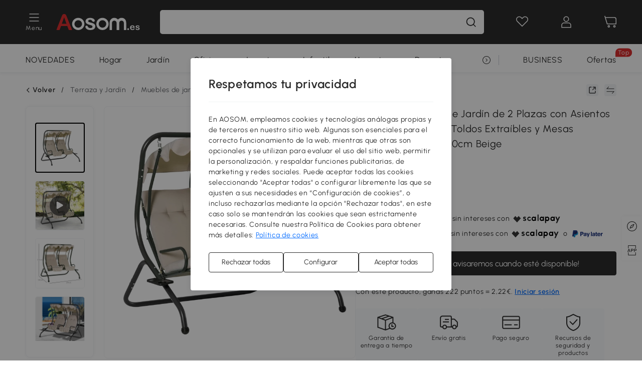

--- FILE ---
content_type: text/html; charset=utf-8
request_url: https://www.aosom.es/item/outsunny-columpio-balancin-de-jardin-y-terraza-de-2-plazas-con-techo-y-bandeja-de-bebidas-marco-de-acero-170x136x170cm~84A-052.html
body_size: 42582
content:

 <!DOCTYPE html>
 <html lang="es-ES">
   <head>
        <title>Outsunny® Columpio Balancín de Jardín y Terraza 2 Plazas Individuales con Techo Bandeja Bebidas Terraza Balcón Exterior Marco Acero 170x136x170cm | Aosom ES</title>
        <meta charset="utf-8">
        <meta http-equiv="X-UA-Compatible" content="IE=edge">
        
        <meta name="keywords" content="">
        
        <meta name="description" content="Este columpio  tienen  asientos y respaldos acolchados, y  cuenta con 2 techos removibles.  Tiene 2 bandejas de bebidas en ambos lados.Hecho muy robusta">
        <meta http-equiv="content-type" content="text/html;charset=utf-8">
        <meta name="viewport"   content="width=device-width, initial-scale=1, maximum-scale=3">
        <!-- Add to home screen for Windows -->
        <meta name="msapplication-TileImage" content="images/icons/icon-144x144.png">
        <meta name="msapplication-TileColor" content="#2F3BA2">
        <!-- Add to home screen for Safari on iOS -->
        <meta name="apple-mobile-web-app-capable" content="yes">
        <meta name="apple-mobile-web-app-status-bar-style" content="black">
        <meta name="apple-mobile-web-app-title" content="Aosom">
        
          
          <meta name="og:title" content="Outsunny® Columpio Balancín de Jardín y Terraza 2 Plazas Individuales con Techo Bandeja Bebidas Terraza Balcón Exterior Marco Acero 170x136x170cm | Aosom ES">
          
          <meta name="og:url" content="https://www.aosom.es/item/outsunny-columpio-balancin-de-jardin-y-terraza-de-2-plazas-con-techo-y-bandeja-de-bebidas-marco-de-acero-170x136x170cm~84A-052.html">
          
          <meta name="og:description" content="Este columpio  tienen  asientos y respaldos acolchados, y  cuenta con 2 techos removibles.  Tiene 2 bandejas de bebidas en ambos lados.Hecho muy robusta">
          
          <meta name="og:image" content="https://img.aosomcdn.com/100/product/2025/01/23/yscadc1949565dd4a.jpg">
          
        
        
        <link rel="preconnect" href="https://cdna.aosomcdn.com">
        
        <link rel="preconnect" href="https://www.googletagmanager.com">
        <link rel="dns-prefetch" href="https://www.google-analytics.com">
        
        <link rel="dns-prefetch" href="https://shence-data-prod.aosom.com">
        
    
        
            <link rel="preload" as="image" href="https://img.aosomcdn.com/thumbnail/100/n0/product/2025/01/23/yscadc1949565dd4a.jpg.webp" />
        
    
    

        
        
        
        
        
        <link rel="preload" href="https://cdn.aosomcdn.com/upload/style/font/Urbanist-VariableFont_wght.ttf" as="font" type="font/ttf" crossorigin>
        <link rel="apple-touch-icon" href="/logo.png" id="link-icon">
        
        <link rel="shortcut icon" href="/favicon.ico" type="image/x-icon" />
        
        
        
        <link rel="canonical" href="https://www.aosom.es/item/outsunny-columpio-balancin-de-jardin-y-terraza-de-2-plazas-con-techo-y-bandeja-de-bebidas-marco-de-acero-170x136x170cm~84A-052.html"/>
        
        
        <script async type="text/javascript" src="https://cdn.aosomcdn.com/upload/js/font_4676322_gocydphh52.js"> </script>
        
        <script>
          function loadCssAsync(s) {
            var link = document.createElement('link');link.rel = 'stylesheet';link.href = s;
            setTimeout(function() {document.head.appendChild(link)}, 30)
          }
          function loadJsAsync(s) {
            var a = document.createElement('script');a.src = s;a.defer = true;
            setTimeout(function() {document.head.appendChild(a)}, 30)
          }
        </script>

        
  
    
      <link href="https://cdna.aosomcdn.com/template2/public/css/pc~runtime-web.972b75af.css" rel="stylesheet">
    
  
    
      <link href="https://cdna.aosomcdn.com/template2/public/css/pc~web/detail.c4ebdd50.css" rel="stylesheet">
    
  
<script type="application/ld+json">{"@context":"http://schema.org","@type":"WebSite","name":"Aosom","url": "https://www.aosom.es/"}</script>
        
            
            <script type="application/ld+json">{"@context":"http://schema.org","@type":"BreadcrumbList","itemListElement":[{"@type":"ListItem","position":0,"item":{"@id":"https://www.aosom.es/category/terraza-y-jardin~129/","name":"Terraza y Jardín"}},{"@type":"ListItem","position":1,"item":{"@id":"https://www.aosom.es/category/terraza~296/","name":"Muebles de jardín"}},{"@type":"ListItem","position":2,"item":{"@id":"https://www.aosom.es/category/balancines-de-jardin~421/","name":"Balancines de jardín"}}]}</script>
            
            <script type="application/ld+json">{
    "@context":"http://schema.org",
    "@type":"Product",
    "name":"Outsunny Balancín de Jardín de 2 Plazas con Asientos Individuales Cojines Toldos Extraíbles y Mesas Laterales 170x136x170cm Beige",
    "image": ["https://img.aosomcdn.com/100/product/2025/01/23/yscadc1949565dd4a.jpg","https://img.aosomcdn.com/100/product/2025/01/23/Zrwa0f1949565dd4a.jpg","https://img.aosomcdn.com/100/product/2025/01/23/UHS4121949565dd4a.jpg","https://img.aosomcdn.com/100/product/2025/01/23/9uc90c1949565dd4a.jpg","https://img.aosomcdn.com/100/product/2025/01/23/tLba0a1949565dd4a.jpg","https://img.aosomcdn.com/100/product/2025/01/23/CHk6db1949565dd4a.jpg","https://img.aosomcdn.com/100/product/2025/01/23/xTi10d1949565dd4a.jpg","https://img.aosomcdn.com/100/product/2025/01/23/B1k1f91949565dd4a.jpg","https://img.aosomcdn.com/100/product/2025/01/23/Ubwcaa1949565dd4a.jpg","https://img.aosomcdn.com/100/product/2025/01/23/Q39dc11949565dd4a.jpg","https://img.aosomcdn.com/440/240_cms/2024/11/27/Ydhb481936b9efb3b.png"],
    "brand":{
      "@type": "Brand",
      "name": "Outsunny"
    },
    "review": [{"@type":"Review","author":{"@type":"Person","name":"d josé manuel"},"description":"Bonito pero un poco bajo, debería venir con un muelle más grande. Las instrucciones no vienen suficientemente claras. El apoyo trasero debería tener un apoyo de goma, ya que toca directamente en el suelo.","reviewRating":{"@type":"Rating","bestRating":5,"ratingValue":4,"worstRating":"1"}},{"@type":"Review","author":{"@type":"Person","name":"Katy"},"description":"Me ha encantado!! El montaje es muy fácil, viene con las instrucciones claras. El asiento es muy cómodo, blandito. Lo cogí en color  clarito y es precioso, queda fantástico en el jardín.El envío rápido ,Gracias","reviewRating":{"@type":"Rating","bestRating":5,"ratingValue":5,"worstRating":"1"}},{"@type":"Review","author":{"@type":"Person","name":"Izabella Bouremoum"},"description":"Bueno y comodo","reviewRating":{"@type":"Rating","bestRating":5,"ratingValue":5,"worstRating":"1"}},{"@type":"Review","author":{"@type":"Person","name":"PATTET"},"description":"BUENOS DIAS,Para mi todo es correcto","reviewRating":{"@type":"Rating","bestRating":5,"ratingValue":4,"worstRating":"1"}},{"@type":"Review","author":{"@type":"Person","name":"javier diaz"},"description":"esta bien alguna dificultat al montaje pero al final facil de olucionar el fallo que le veo es la espuma del sillon demasiado delgada por lo demas muy bien","reviewRating":{"@type":"Rating","bestRating":5,"ratingValue":5,"worstRating":"1"}}],
    "sku":"84A-052",
    "gtin13": "12HOMG8KGM801",
    "productid": "gtin13:12HOMG8KGM801",
    "description":"Este columpio  tienen  asientos y respaldos acolchados, y  cuenta con 2 techos removibles.  Tiene 2 bandejas de bebidas en ambos lados.Hecho muy robusta",
    "aggregateRating":{
        "@type":"AggregateRating",
        "bestRating": "5",
        "reviewCount":36,
        "ratingValue":4.8
    },
    "offers":{
      "@type":"Offer",
      "url": "https://www.aosom.es/item/outsunny-columpio-balancin-de-jardin-y-terraza-de-2-plazas-con-techo-y-bandeja-de-bebidas-marco-de-acero-170x136x170cm~12HOMG8KGM801.html",
      "availability":"http://schema.org/OutOfStock",
      "priceCurrency":"EUR",
      "price":221.99,
      "priceValidUntil": "2022-07-15",
      "itemCondition": "https://schema.org/NewCondition",
      "seller": {
        "@type": "Organization",
        "name": "Aosom Portugal"
      }
    }
  }</script>
            
        
        
        <script>
        // Define dataLayer and the gtag function.
        function getCookie(name) {
          var cookieArr = document.cookie.split(";");
          for(var i = 0; i < cookieArr.length; i++) {
              var cookiePair = cookieArr[i].split("=");
              if(name == cookiePair[0].trim()) {
                  return decodeURIComponent(cookiePair[1]);
              }
          }
          return null;
        }
        var cookieSetting = {"C0001":"granted","C0002":"denied","C0003":"denied","C0004":"denied"};
        window.dataLayer = window.dataLayer || [];
        function gtag(){dataLayer.push(arguments);}
        if (window.location.search.indexOf('_aosomDebug') == -1) {
          var adPermission = document.cookie.indexOf('C0004:1') > -1 ? 'granted' : (getCookie('a_consent') ? 'denied' : cookieSetting['C0004']);
          gtag('consent', 'default', {
            'ad_storage': adPermission,
            'analytics_storage':  document.cookie.indexOf('C0002:1') > -1 ? 'granted' : (getCookie('a_consent') ? 'denied' : cookieSetting['C0002']),
            'functionality_storage':  document.cookie.indexOf('C0003:1') > -1 ? 'granted' : (getCookie('a_consent') ? 'denied' : cookieSetting['C0003']),
            'personalization_storage': 'granted',
            'security_storage': 'granted',
            'ad_user_data': adPermission,
            'ad_personalization': adPermission
          });
        }
        </script>
        
        
        <meta name='Petal-Search-site-verification' content='2085e3b79e'/>
<style>
.app_download-code{-webkit-box-pack:center;-webkit-justify-content:center;-ms-flex-pack:center;justify-content:center;}
#wholesale-app .list-top-crumbs + .wweb-banner, #wholesale-app .list-header .wweb-banner {display:none;}
.mask-content{height:100%!important;}
.error-tips, .error-tips {white-space: normal!important;}
.codetips .errorTips, .codetips .error-tips {white-space: pre-line!important;}
.code-use-tip,.app_download-tip-right>div:nth-child(2),.app_download-tip-right>div:nth-child(3){display:none!important;}
.footer-content-wrap-h5 .input .sub-error { position: unset !important; }
.aosom-site-es .home-banner .countdown-title { padding-left: 16px; padding-right: 16px; }
</style>
<script>
      var appDownloadOn = document.documentElement.classList.contains('app-download-on');
      var appDownloadSession = sessionStorage.getItem('isShowAppDownload') ? sessionStorage.getItem('isShowAppDownload') : 1;
      if ((appDownloadOn && appDownloadSession != 1) || (window.location.pathname.indexOf('shopcart') > -1 || window.location.pathname.indexOf('payment') > -1)) {
        document.documentElement.classList.add('hidden-app-download');
      }
      var isHiddenNotice = document.cookie.indexOf('hideAnnouncement') > -1 ? 1 : 0;
      if (isHiddenNotice) {
        document.documentElement.classList.add('hidden-notice');
      }
</script>
<script>
var botPattern="(googlebot\/|bot|Googlebot-Mobile|Googlebot-Image|Google favicon|Mediapartners-Google|bingbot)";var regex=new RegExp(botPattern,'i');var allowedTracingOrigins=regex.test(navigator.userAgent);(function(h,o,u,n,d){h=h[d]=h[d]||{q:[],onReady:function(c){h.q.push(c)}};d=o.createElement(u);d.async=1;d.src=n;d.setAttribute('crossorigin','anonymous');n=o.getElementsByTagName(u)[0];n.parentNode.insertBefore(d,n);})(window,document,'script','https://cdn.aosomcdn.com/upload/js/dataflux-rum.js','DATAFLUX_RUM');DATAFLUX_RUM.onReady(function(){DATAFLUX_RUM.init({applicationId:'5f10e830_77ba_11ee_a9b1_35529db675de',datakitOrigin:'https://pv.aosom.es',env:window.location.hostname=='localhost'?'local':'prod',version:'1.0.0',service:'browser',sessionSampleRate:allowedTracingOrigins?10:50,sessionReplaySampleRate:0,trackInteractions:true,traceType:'w3c_traceparent',allowedTracingOrigins:allowedTracingOrigins?[]:['https://www.aosom.es'],beforeSend:function(event,domainContext){if(event&&event.type==='resource'){if(event.resource&&['xhr','fetch'].indexOf(event.resource.type)>-1){return true}return false}return true}});window.DATAFLUX_RUM&&window.DATAFLUX_RUM.startSessionReplayRecording()});
</script>
        
        <script>
          window.locationSearch = window.location.search;
          window.dg = '0';
          window.slang = 'es'
          window.baseUrl = 'https://www.aosom.es'
          window.isWholesale = false
          var mode = "web";
          window.mode = mode;
          window.paylaterSwitch = 1
          window.sandBox = 0
          window.supportVrp = true
          window.vrpConfig = {"status":true,"throughPricePrefix":""}
        </script>
        
          <script>
          function Base64() {
  _keyStr = "ABCDEFGHIJKLMNOPQRSTUVWXYZabcdefghijklmnopqrstuvwxyz0123456789+/=";
  this.encode = function (input) {
    var output = "";
    var chr1, chr2, chr3, enc1, enc2, enc3, enc4;
    var i = 0;
    input = _utf8_encode(input);
    while (i < input.length) {
      chr1 = input.charCodeAt(i++);
      chr2 = input.charCodeAt(i++);
      chr3 = input.charCodeAt(i++);
      enc1 = chr1 >> 2;
      enc2 = ((chr1 & 3) << 4) | (chr2 >> 4);
      enc3 = ((chr2 & 15) << 2) | (chr3 >> 6);
      enc4 = chr3 & 63;
      if (isNaN(chr2)) {
        enc3 = enc4 = 64;
      } else if (isNaN(chr3)) {
        enc4 = 64;
      }
      output = output +
        _keyStr.charAt(enc1) + _keyStr.charAt(enc2) +
        _keyStr.charAt(enc3) + _keyStr.charAt(enc4);
    }
    return output;
  }

  // public method for decoding
  this.decode = function (input) {
    var output = "";
    var chr1, chr2, chr3;
    var enc1, enc2, enc3, enc4;
    var i = 0;
    input = input.replace(/\s/g, '+').replace(/[^A-Za-z0-9\+\/\=]/g, "");
    while (i < input.length) {
      enc1 = _keyStr.indexOf(input.charAt(i++));
      enc2 = _keyStr.indexOf(input.charAt(i++));
      enc3 = _keyStr.indexOf(input.charAt(i++));
      enc4 = _keyStr.indexOf(input.charAt(i++));
      chr1 = (enc1 << 2) | (enc2 >> 4);
      chr2 = ((enc2 & 15) << 4) | (enc3 >> 2);
      chr3 = ((enc3 & 3) << 6) | enc4;
      output = output + String.fromCharCode(chr1);
      if (enc3 != 64) {
        output = output + String.fromCharCode(chr2);
      }
      if (enc4 != 64) {
        output = output + String.fromCharCode(chr3);
      }
    }
    output = _utf8_decode(output);
    return output;
  }

  // private method for UTF-8 encoding
  _utf8_encode = function (string) {
    string = string.replace(/\r\n/g, "\n");
    var utftext = "";
    for (var n = 0; n < string.length; n++) {
      var c = string.charCodeAt(n);
      if (c < 128) {
        utftext += String.fromCharCode(c);
      } else if ((c > 127) && (c < 2048)) {
        utftext += String.fromCharCode((c >> 6) | 192);
        utftext += String.fromCharCode((c & 63) | 128);
      } else {
        utftext += String.fromCharCode((c >> 12) | 224);
        utftext += String.fromCharCode(((c >> 6) & 63) | 128);
        utftext += String.fromCharCode((c & 63) | 128);
      }

    }
    return utftext;
  }

  // private method for UTF-8 decoding
  _utf8_decode = function (utftext) {
    var string = "";
    var i = 0;
    var c = c1 = c2 = 0;
    while (i < utftext.length) {
      c = utftext.charCodeAt(i);
      if (c < 128) {
        string += String.fromCharCode(c);
        i++;
      } else if ((c > 191) && (c < 224)) {
        c2 = utftext.charCodeAt(i + 1);
        string += String.fromCharCode(((c & 31) << 6) | (c2 & 63));
        i += 2;
      } else {
        c2 = utftext.charCodeAt(i + 1);
        c3 = utftext.charCodeAt(i + 2);
        string += String.fromCharCode(((c & 15) << 12) | ((c2 & 63) << 6) | (c3 & 63));
        i += 3;
      }
    }
    return string;
  }
}

window.base64 = new Base64()

var eventName = 'click'

if (window.mode === 'web') {
  eventName = 'pointerdown'
} else if (window.mode === 'wap') {
  eventName = 'touchstart'
}

document.addEventListener(
  eventName,
  function (e) {
    var e = e || window.event,
      target = e.target || e.srcElement
    while (target.nodeName.toLowerCase() !== 'a') {
      target = target.parentNode
      if (target === document) {
        target = null
        break
      }
    }
    if (target && !target.getAttribute('data-hashref') && !target.getAttribute('linkurl')) {
      target.setAttribute('data-hashref', 1)
      tracking(target, e)
    }
  },
  true
)

function tracking(target, e) {
  var href = target.getAttribute('href')
  if (!href || href == '#' || href == 'javascript:void') {
    return
  }
  var path = formatRelativePath(href)
  var url = rmvLang(path)
  var link = href
  // �ж��Ƿ���ת����ҳ,������ҳ����
  if (!/^(\/)?item\//gi.test(url)) {
    var datacn = target.getAttribute('data-ga-cn') || ''
    var datacs = target.getAttribute('data-ga-cs') || ''
    if (datacs && window.TEA) {
      link = updateQueryStringParameter(link, 'pocv', TEA.encrypt({ cs: datacs, cn: datacn }))
    }
    target.setAttribute('href', link)
    return
  }
  
  var query = ''
  var obj = {}

  if (window.trackData) {
    for (var key in window.trackData) {
      if (window.trackData[key]) {
        obj[key] = window.trackData[key]
      }
    }
  }

  var block = target.getAttribute('block')
  var blockid = target.getAttribute('blockid')
  var eid = target.getAttribute('eid')
  var pagetype = target.getAttribute('pagetype')
  var pageid = target.getAttribute('pageid')
  if (block) {
    obj['block'] = block
  }
  if (blockid) {
    obj['blockid'] = blockid
  }
  if (eid) {
    obj['eid'] = eid
  }
  if (pagetype) {
    obj['pagetype'] = pagetype
  }
  if (pageid) {
    obj['pageid'] = pageid
  }
  var haveObj = false
  for (var val in obj) {
    haveObj = true
  }

  if (haveObj) {
    link = updateQueryStringParameter(link, 'recv', genRecv(obj))
  }

  if (window._unbxdRequestId) {
    link = updateQueryStringParameter(link, '_unbxdRequestId', window._unbxdRequestId)
  }

  var pocv = getQueryStringFromStr(window.location.search, 'pocv')
  var currPath = window.location.pathname
  if (window.TEA) {
    if (pocv) {
      if (currPath.indexOf('/activity/') > -1 || window._categoryPage) {
        pocv = JSON.parse(TEA.decrypt(pocv))
        pocv = Object.assign(pocv, {
          pn: document.title.substring(0, (document.title.lastIndexOf('|') > -1 ? document.title.lastIndexOf('|') : document.title.length)).trim(),
          pi: currPath
        })
        pocv = TEA.encrypt(pocv)
      }
      link = updateQueryStringParameter(link, 'pocv', pocv)
    } else {
      if (currPath.indexOf('/activity/') > -1) {
        pocv = {
          pn: document.title.substring(0, (document.title.lastIndexOf('|') > -1 ? document.title.lastIndexOf('|') : document.title.length)).trim(),
          pi: currPath
        }
        pocv = TEA.encrypt(pocv)
        link = updateQueryStringParameter(link, 'pocv', pocv)
      } else {
        var datacn = target.getAttribute('data-ga-cn') || ''
        var datacs = target.getAttribute('data-ga-cs') || ''
        if (datacs) {
          link = updateQueryStringParameter(link, 'pocv', TEA.encrypt({ cs: datacs, cn: datacn }))
        }
      }

    }
  }
  // if item in activity page, then dynamic add the "data-sensors-url-param-material_page_type" field
  // because it is generate by backend, not fixed
  var isIgnoreClick = target.getAttribute('data-sensors-click-ignore')
  if (!isIgnoreClick) {
    if (window.location.pathname.indexOf('/activity/') > -1) {
      target.setAttribute('data-sensors-url-param-material_page_type', getMaterialPageType(window.location.pathname))
    }
    var attributes = {}
    for (var i = 0; i <= target.attributes.length; i++) {
      if (target.attributes[i]) {
        var value = target.attributes[i].value
        var name = target.attributes[i].name
        if (value && value != 'null' && value != '[]' && (name.indexOf('data-sensors-url-param') > -1)) {
          var toValue = value == 'false' || value == 'true' ? (value == 'true') : value
          if (typeof toValue == 'string' && !isNaN(Number(toValue))) {
            toValue = Number(toValue)
          }
          attributes[name.substring(name.lastIndexOf('-') + 1)] = toValue
        }
      }
    }
    if (Object.keys(attributes).length && window.TEA) {
      link = updateQueryStringParameter(link, 'sensors_params', TEA.encrypt(attributes))
    }
  }
  target.setAttribute('href', link)
}

function updateQueryStringParameter(uri, key, value) {
  var re = new RegExp("([?&])" + key + "=.*?(&|#|$)", "i");
  if (value === undefined) {
    if (uri.match(re)) {
      return uri.replace(re, '$1$2').replace(/[?&]$/, '').replaceAll(/([?&])&+/g, '$1').replace(/[?&]#/, '#');
    } else {
      return uri;
    }
  } else {
    if (uri.match(re)) {
      return uri.replace(re, '$1' + key + "=" + value + '$2');
    } else {
      var hash = '';
      if (uri.indexOf('#') !== -1) {
        hash = uri.replace(/.*#/, '#');
        uri = uri.replace(/#.*/, '');
      }
      var separator = uri.indexOf('?') !== -1 ? "&" : "?";
      return uri + separator + key + "=" + value + hash;
    }
  }
}

function getMaterialPageType(url) {
  if (url.indexOf('/aosom-blog') > -1) {
    return 'blog'
  }
  if (url.indexOf('/activity/') > -1) {
    return 'activity_page'
  }
  if (/(\w+\-c\d+|\/category\/([a-zA-Z]+(-|_)?)*~[0-9]+)/.test(url)) {
    return 'category_page'
  }
  return 'other_page'
}


function getQueryStringFromStr(url, name) {
  if (window.URLSearchParams) {
    const urlParams = new URLSearchParams(url.substring(url.indexOf('?')));
    return urlParams.get(name);
  }
  let reg = new RegExp("(^|&)" + name + "=([^&]*)(&|$)", "i");
  let r = url.substr(1).match(reg);
  try {
    if (r != null) {
      return decodeURIComponent(r[2]);
    };
  } catch (error) {
    if (r != null) {
      return unescape(r[2]);
    };
  }
  return null;
}

function genRecv(obj) {
  return encodeURI(window.base64.encode(JSON.stringify(obj)))
}

function formatRelativePath(url) {
  url = url.replace(/^(https:\/\/|http:\/\/)/gi, '')
  url = url.replace(/(www.|popdev.|prod.|test.)?aosom.[\w.]+/gi, '')
  if (!/^\//gi.test(url)) {
    url = '/' + url
  }
  return url
}

function rmvLang(url) {
  return '/' + url.replace(/^(\/)?(en|fr|nl|de|es|it|pl|pt|zh|zh-cn|zh-tw|ro|ga|ja|ru|ga|)(\/)/gi, '')
}
          </script>
        
        <script>
          
          window.trackData = {"pagetype":"itm","pageid":"12HOMG8KGM801"}
          
          window.ggReCaptcha = '6Lf449UfAAAAAPlNNqgp6dSeCJtExpSm1HzjsTQR'
          window.scoreReCaptcha = '6LcpZdIaAAAAAA9uwHwAzvIyKgiu70auDY6MaDSk'
          window.checkReCaptcha = '6Ld3HzkpAAAAAO-S3f-prjXQmBannCJE8GOKUvka'
        </script>
    </head>

   

    <body class="aosom-site-es web-site   "><div id="aosom-menu-header" class="common-header">
  <div class="aosom-header bg-black-500">
    <div class="header-wrap flex items-center justify-between">
      <div class="header-left flex flex-row items-center mr-3">
        <div class="logo-wrap flex flex-row items-center ">
          
            <div class="menu-desc-wrap ga-event"
                data-ga-event="aosom_top_menu_icon_click"
                data-ga-key="click_item"
                data-ga-val="Category Menu">
              <i class="anticon anticon-icon-menu cates mb-1 !color-white">
    <svg fill="currentColor"
         aria-hidden="true"
         focusable="false"
         class="anticon-size-20"
         >
      <use xlink:href="#icon-menu"></use>
    </svg>
  </i>
              <span class="menu-desc color-white">Menu</span>
            </div>
          
          
            
              <a class="logo logo-es"
                 aria-label="COMMON.LOGO"
                 href="/">
                <img src="https://cdna.aosomcdn.com/template2/public/common_images/logo-aosomes-white.svg" />
              </a>
            
          
        </div>
      </div>
      
        

<div class="a-search">
  <div class="a-search--wrap ">
    <form onsubmit="return false;" autocomplete="off">
      <input type="text"
             class="a-search--input search-input"
             autocomplete="nope"
             maxlength="200"
             data-duration-expose="3000" />
      <i class="a-search--clear-icon iconfont icon-shutdown a-fonts--16"
         style="display: none"></i>
      <button class="a-search--btn"
              type="button"
              aria-label="buscar">
        <i class="anticon anticon-icon-search a-search--icon !color-black-500">
    <svg fill="currentColor"
         aria-hidden="true"
         focusable="false"
         class="anticon-size-20"
         >
      <use xlink:href="#icon-search"></use>
    </svg>
  </i>
      </button>
    </form>
  </div>
  <div class="a-search--history">
    <div class="a-search-inner">
      <div class="flex flex-wrap">
        <div class="left-content">
          <div class="search-wrap recent">
            <div class="history-search-header">
              <div class="pop-title line-clamp-2 flex-1">
                Búsquedas recientes
              </div>
              <div class="history-del-all color-gray-400 flex-row-reverse" tabindex="0">
                <i class="anticon anticon-icon-trash history-del-all-icon">
    <svg fill="currentColor"
         aria-hidden="true"
         focusable="false"
         class="anticon-size-16"
         >
      <use xlink:href="#icon-trash"></use>
    </svg>
  </i>
                <span class="history-del-all-text text-right">Limpiar todo</span>
              </div>
            </div>
            <div class="content">
              <ul>
              </ul>
            </div>
          </div>
          <div class="search-wrap top-history">
            <div class="pop-title">
              Lo más buscado
            </div>
            <div class="content">
              <ul class="">
              </ul>
            </div>
          </div>
        </div>
        <div class="right-content flex-1 px-5 pt-5">
          <div class="search-wrap">
            <div class="pop-title">
              Recomendado para ti
            </div>
            <div class="content">
              <ul id="search-rec" class="flex flex-wrap search-rec mx--1.5 gap-y-3">
              </ul>
            </div>
          </div>
        </div>
      </div>
    </div>
  </div>
  <div class="a-search--hot">
    <div class="a-search-inner">
      <div class="flex flex-wrap">
        <div class="left-content">
          <div class="search-wrap term sub-content term-trends">
            <div class="history-search-header">
              <div class="pop-title">
                Sugerencias
              </div>
            </div>
            <div class="content">
              <ul>
              </ul>
            </div>
          </div>
          <div class="search-wrap trends sub-content term-trends">
            <div class="history-search-header">
              <div class="pop-title">
                Tendencias
              </div>
            </div>
            <div class="content">
              <ul>
              </ul>
            </div>
          </div>
          <div class="search-wrap categories sub-content">
            <div class="history-search-header">
              <div class="pop-title">
                Categoría
              </div>
            </div>
            <div class="content">
              <ul>
              </ul>
            </div>
          </div>
        </div>
        <div class="right-content flex-1 px-5 pt-5">
          <div class="search-wrap products sub-content">
            <div class="pop-title">
              Productos
            </div>
            <div class="content">
              <ul class="flex flex-wrap search-rec mx--1.5 gap-y-3">
              </ul>
            </div>
          </div>
        </div>
      </div>
    </div>
  </div>
</div>

      
      <div class="opers">
        
        <div class="head-wish oper-item">
          <a href="javascript:void(0);" class="oper-db js-head-wish" data-href="/customer/account/wishlist" aria-label="Lista de deseos">
            <i class="anticon anticon-icon-love !color-white">
    <svg fill="currentColor"
         aria-hidden="true"
         focusable="false"
         class="anticon-size-24"
         >
      <use xlink:href="#icon-love"></use>
    </svg>
  </i>
            <div class="head_badge wishlistNum">
              
  
  
    <span class="ant-badge ">
      
              
      
        <sup data-show="true" class="ant-scroll-number ant-badge-count ant-badge-not-a-wrapper" title="0">
          <span class="ant-scroll-number-only">
            <p class="ant-scroll-number-only-unit current"></p>
          </span>
        </sup>
      
    </span>
  

            </div>
          </a>
        </div>
        <div class="account oper-item">
          <a class="item account-enter"
             aria-label="Mi cuenta"
             href="javascript:void(0);"
             data-href="/customer/account"
             data-ga-val="headbar_account">
            <i class="anticon anticon-icon-user !color-white">
    <svg fill="currentColor"
         aria-hidden="true"
         focusable="false"
         class="anticon-size-24"
         >
      <use xlink:href="#icon-user"></use>
    </svg>
  </i>
          </a>
          <div class="account-pop-wrap">
            <div class="account-pop bg-white rd-1">
              <a class="header my-account cursor-pointer ga-event"
                 href="javascript:void(0);"
                 data-ga-event="aosom_top_header_account_click"
                 data-ga-key="click_item"
                 data-ga-val="headbar_account_my_account"
                 data-href="/customer/account">
                Mi cuenta
              </a>
              
              <a class="header my-orders cursor-pointer ga-event"
                 href="javascript:void(0);"
                 data-ga-event="aosom_top_header_account_click"
                 data-ga-key="click_item"
                 data-ga-val="headbar_account_order"
                 data-href="/customer/account/orders">
                Mis pedidos
              </a>
              
              
              
                <a class="header my-codes cursor-pointer ga-event coupons"
                   href="javascript:void(0);"
                   data-ga-event="aosom_top_header_account_click"
                   data-ga-key="click_item"
                   data-ga-val="headbar_account_coupons"
                   data-href="/customer/account/code">
                  Mis cupones
                </a>
              
              <a class="header address-book cursor-pointer ga-event"
                 href="javascript:void(0);"
                 data-ga-event="aosom_top_header_account_click"
                 data-ga-key="click_item"
                 data-ga-val="headbar_account_address"
                 data-href="/customer/account/address/list">
                Mis direcciones
              </a>
              
                
                
                  
                  
                    <a class="header activity-invite ga-event"
                       href="/activity/invita-un-amigo"
                       data-ga-event="headbar_account_aosom_club"
                       data-ga-key="click_item"
                       data-ga-val="invite">Invita a un amigo</a>
                  
                  
                
              
              <div class="account-oper login">
                Iniciar sesión
              </div>
            </div>
          </div>
        </div>
        <div class="cart oper-item">
          <a href="/shopcart" class="oper-db" aria-label="Carrito">
            <i class="anticon anticon-icon-shopcart !color-white">
    <svg fill="currentColor"
         aria-hidden="true"
         focusable="false"
         class="anticon-size-24"
         >
      <use xlink:href="#icon-shopcart"></use>
    </svg>
  </i>
            <div class="head_badge cartNum">
              
  
  
    <span class="ant-badge ">
      
              
      
        <sup data-show="true" class="ant-scroll-number ant-badge-count ant-badge-not-a-wrapper" title="0">
          <span class="ant-scroll-number-only">
            <p class="ant-scroll-number-only-unit current"></p>
          </span>
        </sup>
      
    </span>
  

            </div>
          </a>
        </div>
      </div>
    </div>
  </div>
  <div class="header-menu ">
    <div class="menu-background">
    </div>
    <div class="menu-content">
        
        <div class="menu-wrap main-menu show">
            <div class="user">
                <div class="icon">A</div>
                <div class="info"><span class="nickname login a-fonts--cp">iBienvenido a Aosom.es!</span></div>
            </div>
            <div class="back-menu" data-index="1">
                <i class="anticon anticon-icon-arrow-left ">
    <svg fill="currentColor"
         aria-hidden="true"
         focusable="false"
         class="anticon-size-14"
         >
      <use xlink:href="#icon-arrow-left"></use>
    </svg>
  </i>
                <span>Volver al menú principal</span>
            </div>
            <div class="menu-items">
                <ul class="menu-ul first">
                        <li class="menu-li hs-c" cateId='21'>
                            <a class="item menu-item menu-item-first ga-event sensors-link sensors-param-link"
                                data-ga-event="aosom_sidebar_nav_click_level1"
                                href='/category/hogar~130/'
                                data-link="/category/hogar~130/"
                                data-ga-key="click_item" data-ga-val="Hogar" data-sensors-url-param-module_from="hamburger_bar"
                                data-sensors-url-param-category_name="Hogar">
                                <div class="menu-icon-box"><img class="menu-icon-img lazy" data-src='https://img.aosomcdn.com/100/product/2025/07/30/n95bfe19859316e87.png' /></div>
                                <span>Hogar</span>
                            </a>
                        </li>
                        <li class="menu-li hs-c" cateId='1'>
                            <a class="item menu-item menu-item-first ga-event sensors-link sensors-param-link"
                                data-ga-event="aosom_sidebar_nav_click_level1"
                                href='/category/terraza-y-jardin~129/'
                                data-link="/category/terraza-y-jardin~129/"
                                data-ga-key="click_item" data-ga-val="Terraza y Jardín" data-sensors-url-param-module_from="hamburger_bar"
                                data-sensors-url-param-category_name="Terraza y Jardín">
                                <div class="menu-icon-box"><img class="menu-icon-img lazy" data-src='https://img.aosomcdn.com/100/product/2025/07/30/T732ac1985a02be96.png' /></div>
                                <span>Jardín</span>
                            </a>
                        </li>
                        <li class="menu-li hs-c" cateId='45'>
                            <a class="item menu-item menu-item-first ga-event sensors-link sensors-param-link"
                                data-ga-event="aosom_sidebar_nav_click_level1"
                                href='/category/oficina~181/'
                                data-link="/category/oficina~181/"
                                data-ga-key="click_item" data-ga-val="Oficina" data-sensors-url-param-module_from="hamburger_bar"
                                data-sensors-url-param-category_name="Oficina">
                                <div class="menu-icon-box"><img class="menu-icon-img lazy" data-src='https://img.aosomcdn.com/100/product/2025/07/30/JkH7881985931ba5a.png' /></div>
                                <span>Oficina</span>
                            </a>
                        </li>
                        <li class="menu-li hs-c" cateId='100'>
                            <a class="item menu-item menu-item-first ga-event sensors-link sensors-param-link"
                                data-ga-event="aosom_sidebar_nav_click_level1"
                                href='/category/juguetes-ocio~325/'
                                data-link="/category/juguetes-ocio~325/"
                                data-ga-key="click_item" data-ga-val="Juguetes y Aficiones" data-sensors-url-param-module_from="hamburger_bar"
                                data-sensors-url-param-category_name="Juguetes y Aficiones">
                                <div class="menu-icon-box"><img class="menu-icon-img lazy" data-src='https://img.aosomcdn.com/100/product/2025/07/30/fWQ61d1985a0265e8.png' /></div>
                                <span>Juguetes</span>
                            </a>
                        </li>
                        <li class="menu-li hs-c" cateId='48'>
                            <a class="item menu-item menu-item-first ga-event sensors-link sensors-param-link"
                                data-ga-event="aosom_sidebar_nav_click_level1"
                                href='/category/infantil-y-puericultura~131/'
                                data-link="/category/infantil-y-puericultura~131/"
                                data-ga-key="click_item" data-ga-val="Infantil y Puericultura" data-sensors-url-param-module_from="hamburger_bar"
                                data-sensors-url-param-category_name="Infantil y Puericultura">
                                <div class="menu-icon-box"><img class="menu-icon-img lazy" data-src='https://img.aosomcdn.com/100/product/2025/07/30/MOB6bf19859329aab.png' /></div>
                                <span>Infantil</span>
                            </a>
                        </li>
                        <li class="menu-li hs-c" cateId='54'>
                            <a class="item menu-item menu-item-first ga-event sensors-link sensors-param-link"
                                data-ga-event="aosom_sidebar_nav_click_level1"
                                href='/category/mascotas~133/'
                                data-link="/category/mascotas~133/"
                                data-ga-key="click_item" data-ga-val="Mascotas" data-sensors-url-param-module_from="hamburger_bar"
                                data-sensors-url-param-category_name="Mascotas">
                                <div class="menu-icon-box"><img class="menu-icon-img lazy" data-src='https://img.aosomcdn.com/100/product/2025/07/30/ajh3a319859325f66.png' /></div>
                                <span>Mascotas</span>
                            </a>
                        </li>
                        <li class="menu-li hs-c" cateId='5'>
                            <a class="item menu-item menu-item-first ga-event sensors-link sensors-param-link"
                                data-ga-event="aosom_sidebar_nav_click_level1"
                                href='/category/deportes~132/'
                                data-link="/category/deportes~132/"
                                data-ga-key="click_item" data-ga-val="Deportes y Ocio" data-sensors-url-param-module_from="hamburger_bar"
                                data-sensors-url-param-category_name="Deportes y Ocio">
                                <div class="menu-icon-box"><img class="menu-icon-img lazy" data-src='https://img.aosomcdn.com/100/product/2025/07/30/FBX7041985931f4d2.png' /></div>
                                <span>Deportes</span>
                            </a>
                        </li>
                        <li class="menu-li hs-c" cateId='12'>
                            <a class="item menu-item menu-item-first ga-event sensors-link sensors-param-link"
                                data-ga-event="aosom_sidebar_nav_click_level1"
                                href='/category/herramientas~134/'
                                data-link="/category/herramientas~134/"
                                data-ga-key="click_item" data-ga-val="Ferretería" data-sensors-url-param-module_from="hamburger_bar"
                                data-sensors-url-param-category_name="Ferretería">
                                <div class="menu-icon-box"><img class="menu-icon-img lazy" data-src='https://img.aosomcdn.com/100/product/2025/07/30/FN2c5b1985a01ab97.png' /></div>
                                <span>Ferretería</span>
                            </a>
                        </li><li class="menu-li">
                            <a class="item menu-item no-sub" href="/new">
                                <div class="menu-icon-box">
                                    <img class="menu-icon-img lazy" data-src="https://cdna.aosomcdn.com/template2/public/common_images/web/new-arrivals.png" />
                                </div>
                                <span style="color: #dc2f2f;">Novedades</span>
                            </a>
                        </li></ul>
            </div>
        </div>
    </div>

</div>

  <div id="aosom-header-navigation">
  <div id="aosom-header-container"
    class="a-container header-menu-container header-mutiline header-menu-es">
    <div id="aosom-menu" class="header-menu-area body-2">
      
      <div class="head-menu-l" id="head-menu">
        
        
          <ul class="layout head-menu-ul" id="head-menu-content">
            

            

            
            <li class="menu-li-item">
              <a href="/new" class="pr cate-menu black--text" style="text-transform:uppercase;">Novedades</a>
            </li>
            

            
            <li id="menu_21" data-id="21" class="top-li"
              data-child-length="12">
              <a href="/category/hogar~130/"
                class="pr cate-menu black--text ga-event sensors-link sensors-param-link"
                data-ga-event="aosom_horizontal_nav_click_level1" data-ga-key="click_item" data-ga-val="Hogar"
                data-sensors-url-param-module_from="category_bar" data-sensors-url-param-category_name="Hogar">Hogar</a>
            </li>
            
            <li id="menu_1" data-id="1" class="top-li"
              data-child-length="13">
              <a href="/category/terraza-y-jardin~129/"
                class="pr cate-menu black--text ga-event sensors-link sensors-param-link"
                data-ga-event="aosom_horizontal_nav_click_level1" data-ga-key="click_item" data-ga-val="Terraza y Jardín"
                data-sensors-url-param-module_from="category_bar" data-sensors-url-param-category_name="Terraza y Jardín">Jardín</a>
            </li>
            
            <li id="menu_45" data-id="45" class="top-li"
              data-child-length="5">
              <a href="/category/oficina~181/"
                class="pr cate-menu black--text ga-event sensors-link sensors-param-link"
                data-ga-event="aosom_horizontal_nav_click_level1" data-ga-key="click_item" data-ga-val="Oficina"
                data-sensors-url-param-module_from="category_bar" data-sensors-url-param-category_name="Oficina">Oficina</a>
            </li>
            
            <li id="menu_100" data-id="100" class="top-li"
              data-child-length="16">
              <a href="/category/juguetes-ocio~325/"
                class="pr cate-menu black--text ga-event sensors-link sensors-param-link"
                data-ga-event="aosom_horizontal_nav_click_level1" data-ga-key="click_item" data-ga-val="Juguetes y Aficiones"
                data-sensors-url-param-module_from="category_bar" data-sensors-url-param-category_name="Juguetes y Aficiones">Juguetes</a>
            </li>
            
            <li id="menu_48" data-id="48" class="top-li"
              data-child-length="4">
              <a href="/category/infantil-y-puericultura~131/"
                class="pr cate-menu black--text ga-event sensors-link sensors-param-link"
                data-ga-event="aosom_horizontal_nav_click_level1" data-ga-key="click_item" data-ga-val="Infantil y Puericultura"
                data-sensors-url-param-module_from="category_bar" data-sensors-url-param-category_name="Infantil y Puericultura">Infantil</a>
            </li>
            
            <li id="menu_54" data-id="54" class="top-li"
              data-child-length="7">
              <a href="/category/mascotas~133/"
                class="pr cate-menu black--text ga-event sensors-link sensors-param-link"
                data-ga-event="aosom_horizontal_nav_click_level1" data-ga-key="click_item" data-ga-val="Mascotas"
                data-sensors-url-param-module_from="category_bar" data-sensors-url-param-category_name="Mascotas">Mascotas</a>
            </li>
            
            <li id="menu_5" data-id="5" class="top-li"
              data-child-length="9">
              <a href="/category/deportes~132/"
                class="pr cate-menu black--text ga-event sensors-link sensors-param-link"
                data-ga-event="aosom_horizontal_nav_click_level1" data-ga-key="click_item" data-ga-val="Deportes y Ocio"
                data-sensors-url-param-module_from="category_bar" data-sensors-url-param-category_name="Deportes y Ocio">Deportes</a>
            </li>
            
            <li id="menu_12" data-id="12" class="top-li"
              data-child-length="10">
              <a href="/category/herramientas~134/"
                class="pr cate-menu black--text ga-event sensors-link sensors-param-link"
                data-ga-event="aosom_horizontal_nav_click_level1" data-ga-key="click_item" data-ga-val="Ferretería"
                data-sensors-url-param-module_from="category_bar" data-sensors-url-param-category_name="Ferretería">Ferretería</a>
            </li>
            
            

            
            <li class="menu-li-last"><span></span></li>
          </ul>
        
      </div>
      <div class="head-menu-r">
        
          <div class="head-menu-r-line">
            <div class="menu-handle"><i class="anticon anticon-icon-turn color-black-500">
    <svg fill="currentColor"
         aria-hidden="true"
         focusable="false"
         class="anticon-size-16"
         >
      <use xlink:href="#icon-turn"></use>
    </svg>
  </i></div>
          </div>
        
        
          <div class="entry-2b ml-48">
            <a href="/page/business" class="text-16 color-black-500">BUSINESS</a>
          </div>
        
        
        
          <div class="inspiration ml-48 inspiration-box" tabindex="0">
            <a class="inspiration-logo text-16 color-black-500"></a>
            <div class="inspiration-wrap header-popup">
              <div class="header-popup-in">
                <div class="inspiration-photos mb-6"></div>
                <div class="inspiration-ideas">
                  
  <div class="inspiration-ideas-in"  >
  <div class="title-swiper flex flex-row justify-between items-center ">
    <div class="flex items-center fw-600 text-28 title-swiper-tit">
      
        <div class="first-letter"></div>
      </div>
      <div class="flex justify-end items-center swip-arrow">
          
          <div class="ml-5 switch-arrow ">
            
  <span class="card-turn flex items-center ">
    <span class="swiper-button-prev flex items-center justify-center"></span>
    
    <div class="swiper-pagination">
    </div>
    <span class="swiper-button-next flex items-center justify-center"></span>
  </span>

          </div></div>
    </div>
  
    <div class="swiper-container">
      <div class="swiper-wrapper">
        
                  
      </div>
    </div>
  </div>

                </div>
              </div>
            </div>
          </div>
        
        
        
          <div class="sale sale-es ml-48">
            <a class="sale-logo text-16 color-black-500">
              Ofertas
              <sup class="sale-tag color-white text-12">
                <div class="bg-red-400">
                  Top
                </div>
              </sup>
            </a>
            <div class="sale-wrap header-popup">
              
  <div class="sale-wrap-in header-popup-in"  >
  <div class="title-swiper flex flex-row justify-between items-center ">
    <div class="flex items-center fw-600 text-28 title-swiper-tit">
      
        <div class="first-letter"></div>
      </div>
      <div class="flex justify-end items-center swip-arrow">
          
          <div class="ml-5 switch-arrow ">
            
  <span class="card-turn flex items-center ">
    <span class="swiper-button-prev flex items-center justify-center"></span>
    
    <div class="swiper-pagination">
    </div>
    <span class="swiper-button-next flex items-center justify-center"></span>
  </span>

          </div></div>
    </div>
  
    <div class="swiper-container">
      <div class="swiper-wrapper">
        
              
      </div>
    </div>
  </div>

            </div>
          </div>
        
      </div>
    </div>
  </div>
</div>
</div>


<div id="menu-layer">
</div>

<div id="mini-cart-drawer" class="flex flex-column" style="display: none;">
  <div class="text-20 fw-600 text-center py-7.5 mini-cart-title">
    Carrito (<span class="js-mini-qty">0</span>)
  </div>
  <div class="mini-cart-items flex-1 custom-scrollbar">
  </div>
  <div class="mini-cart-total text-center p-4">
    <div class="text-16 color-gray-500 mb-1">
      
      
        Subtotal
      
    </div>
    <div class="js-mini-amount text-24 fw-700 mb-3">
      0.00
    </div>
    
  
  
  
  
    <button   class="ant-btn waves-effect ant-btn-block js-mini-checkout mb-3 !px-3 !flex !items-center !justify-center"  >
      <i class="anticon anticon-icon-lock !color-white mr-1">
    <svg fill="currentColor"
         aria-hidden="true"
         focusable="false"
         class=""
         >
      <use xlink:href="#icon-lock"></use>
    </svg>
  </i>
      <span class="!ml-0" style="white-space: normal;">Tramitar pedido</span>
    </button>
  

    
      
    
  </div>
</div>

<script>
  var topBanner_store = {
    topBannerData: [{"img":"https://img.aosomcdn.com/440/240_cms/2025/07/01/ZOK31a197c46fdd34.jpg","url":"/activity/rebajas-de-verano","word":"{\"version\":2,\"colorclass\":\"ct_red\",\"title\":\"Termina en\",\"countdownClass\":\"countdown-m1 countdown-p1\",\"style\": \"color:#000000;font-weight:400;\",\"endtime\": \"2025/6/30 23:59:59\",\"isEveryDay\": false}","imgAlt":"<br />"},{"img":"https://img.aosomcdn.com/440/240_cms/2025/07/04/QeT31a197d365a299.jpg","url":"/activity/climatizacion-ventiladores","word":"{\"version\":2,\"colorclass\":\"ct_red\",\"title\":\"Termina en\",\"countdownClass\":\"countdown-m1 countdown-p1\",\"style\": \"color:#FFFFFF;font-weight:400;\",\"endtime\": \"2024/12/2 23:59:59\",\"isEveryDay\": false}","imgAlt":"<br />"}]
	}
</script>

    <div class="main-layout">
      
  <div data-id="139" id="category-source"></div>
  
  
      
  
  <div class="pb-16 a-container bg-white">
    
    
    
    <script>
        window.detailCartAdd = "1"
        window.FAQTips = "<div class=\"layui-layer-content\">\n\t<div class=\"title-first text-20 fw-600 mb-6\">\n\t\tReglas para escribir Preguntas y Respuestas\n\t</div>\n\t<div class=\"title-second text-16 fw-500 mb-2\">\n\t\tPara hacer una pregunta o dar una respuesta en nuestra sección de ‘Preguntas y Respuestas’ ten en cuenta los siguientes puntos:\n\t</div>\n\t<p class=\"paragraph mb-6 text-14\" style=\"line-height:1.5\">\n\t\t1) Asegúrate de hacer una pregunta o dar una respuesta clara y fácil de entender.<br />\n2) Incluye información relevante como la referencia del producto, el tamaño, el modelo o el color. <br />\n3) No uses palabrotas, insultos o vocabulario obsceno. No se aceptarán comentarios con lenguaje inapropiado.<br />\n4) Omite información de carácter personal (propia o de otras personas).<br />\n5) No se acepta contenido publicitario ni Spam.\n\t</p>\n\t<div class=\"title-second text-16 fw-500 mb-2\">\n\t\tNos reservamos el derecho de rechazar preguntas y/o respuestas si consideramos que el contenido es inapropiado.\n\t</div>\n</div>"
    </script>
    <div id="data" packagesize="{&quot;unit&quot;: &quot;cm&quot;, &quot;width&quot;: &quot;64&quot;, &quot;height&quot;: &quot;26&quot;, &quot;length&quot;: &quot;169&quot;, &quot;boxUnit&quot;: &quot;CM&quot;, &quot;boxWidth&quot;: &quot;53.000|64.000&quot;, &quot;boxHeight&quot;: &quot;11.000|26.000&quot;, &quot;boxLength&quot;: &quot;169.000|118.000&quot;, &quot;boxWeight&quot;: &quot;15.000|26.000&quot;, &quot;itemWidth&quot;: &quot;136&quot;, &quot;netWeight&quot;: &quot;36.0&quot;, &quot;itemHeight&quot;: &quot;170&quot;, &quot;itemLength&quot;: &quot;170&quot;, &quot;weightUnit&quot;: &quot;KG&quot;, &quot;grossWeight&quot;: &quot;41.0&quot;}" freightTemplateId="873076102396907521" pageSize="" sellerid="1" sin="12HOMG8KGM801" sellersku="84A-052" throughPriceShow="false" traceid="bb6a6c1bbd424d13ae508c72186b90ea"></div>
    <div class="detail-container bg-white">
      <div class="detail-content">
        <div class="items-center justify-between pt-6 content-crumbs flex">
	<div class="items-center content-crumbs-left flex">
			<span class="mr-3">
					<a href="javascript:history.go(-1)" class="items-center justify-center flex fw-600">
						<i class="anticon anticon-icon-arrow-left mr-1">
    <svg fill="currentColor"
         aria-hidden="true"
         focusable="false"
         class="anticon-size-10"
         >
      <use xlink:href="#icon-arrow-left"></use>
    </svg>
  </i>
						Volver
					</a>
			</span>
			
				<span>/</span>
				<span class="mx-3 cursor-pointer">
					<a class="crumbsId ga-event sensors-link sensors-param-link color-gray-500" data-ga-event="aosom_item_breadcrumbs_click" href="/category/terraza-y-jardin~129/" data-sensors-url-param-module_from="bread_crumbs" data-sensors-url-param-category_name="Terraza y Jardín" >Terraza y Jardín</a>
				</span>
			
				<span>/</span>
				<span class="mx-3 cursor-pointer">
					<a class="crumbsId ga-event sensors-link sensors-param-link color-gray-500" data-ga-event="aosom_item_breadcrumbs_click" href="/category/terraza~296/" data-sensors-url-param-module_from="bread_crumbs" data-sensors-url-param-category_name="Muebles de jardín" >Muebles de jardín</a>
				</span>
			
				<span>/</span>
				<span class="mx-3 cursor-pointer">
					<a class="crumbsId ga-event sensors-link sensors-param-link color-gray-500" data-ga-event="aosom_item_breadcrumbs_click" href="/category/balancines-de-jardin~421/" data-sensors-url-param-module_from="bread_crumbs" data-sensors-url-param-category_name="Balancines de jardín" >Balancines de jardín</a>
				</span>
			
			<span>/</span>
			<span class="ml-3">Referencia:84A-052</span>
	</div>
	
	<div class="items-center dtl-rt-opt flex">
		
		<div id="share" class="ml-5" data-share="Compartir">
			<div class="bg-gray-100 share-txt rd-1">
				<i class="anticon anticon-icon-share ">
    <svg fill="currentColor"
         aria-hidden="true"
         focusable="false"
         class=""
         >
      <use xlink:href="#icon-share"></use>
    </svg>
  </i>
			</div>

			<div class="share-lists"></div>
		</div>
		
		
		
			<div class="items-center justify-center ml-3 bg-gray-100 cmp-opt flex rd-1" data-attr="">
				<i class="anticon anticon-icon-compare ">
    <svg fill="currentColor"
         aria-hidden="true"
         focusable="false"
         class=""
         >
      <use xlink:href="#icon-compare"></use>
    </svg>
  </i>
			</div>
		
	</div>
	
</div>

        
        <div class="content-product a-layout wrap" id="js-product-content">
          <div class="product-box">
            <div class="left-box flex-1">
              <div class="product-left js-product-left mb-12 "  data-no-tiling-flag >
                
                
                
<div class="product-img-box">
  <div class="inner">
    <div class="product-left-thumbnail">
      <div class="swiper-container"
        id="js-scroll-thumbs"
        data-length="11">
        <div class="swiper-wrapper" id="js-swiper-wrapper">
          
            
              
                
              
              <div class="swiper-slide">
                <img class="cloudzoom-gallery lazy cloudzoom-gallery-active"
                  data-index="1"
                  src="https://cdna.aosomcdn.com/template2/public"
                  data-src="https://img.aosomcdn.com/thumbnail/100/n4/product/2025/01/23/yscadc1949565dd4a.jpg.webp"
                  imgIndex="1"
                  id="thumbnail-item-img1"
                  data-cloudzoom="useZoom:'.cloudzoom',image:'https://img.aosomcdn.com/thumbnail/100/n0/product/2025/01/23/yscadc1949565dd4a.jpg.webp',zoomImage:'https://img.aosomcdn.com/100/product/2025/01/23/yscadc1949565dd4a.jpg.webp'"
                  data-video=""
                  data-video-show=""
                  alt="Outsunny Balancín de Jardín de 2 Plazas con Asientos Individuales Cojines Toldos Extraíbles y Mesas Laterales 170x136x170cm Beige(m-1)" />
                
              </div>
            
              
                
              
              <div class="swiper-slide video-list-enabled">
                <img class="cloudzoom-gallery lazy cloudzoom-gallery-active"
                  data-index="2"
                  src="https://cdna.aosomcdn.com/template2/public"
                  data-src="https://img.aosomcdn.com/thumbnail/100/n4/product/2025/01/23/Zrwa0f1949565dd4a.jpg.webp"
                  imgIndex="2"
                  id="thumbnail-item-img2"
                  data-cloudzoom="useZoom:'.cloudzoom',image:'https://img.aosomcdn.com/thumbnail/100/n0/product/2025/01/23/Zrwa0f1949565dd4a.jpg.webp',zoomImage:'https://img.aosomcdn.com/100/product/2025/01/23/Zrwa0f1949565dd4a.jpg.webp'"
                  data-video=""
                  data-video-show=""
                  alt="Outsunny Balancín de Jardín de 2 Plazas con Asientos Individuales Cojines Toldos Extraíbles y Mesas Laterales 170x136x170cm Beige(m-2)" />
                
                  
                  
  
  
  
  
    <button   class="ant-btn waves-effect ant-btn-circle sm-video-btn" aria-label="
                    Videos de productos
                  " >
                    <i class="anticon anticon-icon-play ">
    <svg fill="currentColor"
         aria-hidden="true"
         focusable="false"
         class=""
         >
      <use xlink:href="#icon-play"></use>
    </svg>
  </i>
                  </button>
  

                
              </div>
            
              
                
              
              <div class="swiper-slide">
                <img class="cloudzoom-gallery lazy cloudzoom-gallery-active"
                  data-index="3"
                  src="https://cdna.aosomcdn.com/template2/public"
                  data-src="https://img.aosomcdn.com/thumbnail/100/n4/product/2025/01/23/UHS4121949565dd4a.jpg.webp"
                  imgIndex="3"
                  id="thumbnail-item-img3"
                  data-cloudzoom="useZoom:'.cloudzoom',image:'https://img.aosomcdn.com/thumbnail/100/n0/product/2025/01/23/UHS4121949565dd4a.jpg.webp',zoomImage:'https://img.aosomcdn.com/100/product/2025/01/23/UHS4121949565dd4a.jpg.webp'"
                  data-video=""
                  data-video-show=""
                  alt="Outsunny Balancín de Jardín de 2 Plazas con Asientos Individuales Cojines Toldos Extraíbles y Mesas Laterales 170x136x170cm Beige(m-3)" />
                
              </div>
            
              
                
              
              <div class="swiper-slide">
                <img class="cloudzoom-gallery lazy cloudzoom-gallery-active"
                  data-index="4"
                  src="https://cdna.aosomcdn.com/template2/public"
                  data-src="https://img.aosomcdn.com/thumbnail/100/n4/product/2025/01/23/9uc90c1949565dd4a.jpg.webp"
                  imgIndex="4"
                  id="thumbnail-item-img4"
                  data-cloudzoom="useZoom:'.cloudzoom',image:'https://img.aosomcdn.com/thumbnail/100/n0/product/2025/01/23/9uc90c1949565dd4a.jpg.webp',zoomImage:'https://img.aosomcdn.com/100/product/2025/01/23/9uc90c1949565dd4a.jpg.webp'"
                  data-video=""
                  data-video-show=""
                  alt="Outsunny Balancín de Jardín de 2 Plazas con Asientos Individuales Cojines Toldos Extraíbles y Mesas Laterales 170x136x170cm Beige(m-4)" />
                
              </div>
            
              
                
              
              <div class="swiper-slide">
                <img class="cloudzoom-gallery lazy cloudzoom-gallery-active"
                  data-index="5"
                  src="https://cdna.aosomcdn.com/template2/public"
                  data-src="https://img.aosomcdn.com/thumbnail/100/n4/product/2025/01/23/tLba0a1949565dd4a.jpg.webp"
                  imgIndex="5"
                  id="thumbnail-item-img5"
                  data-cloudzoom="useZoom:'.cloudzoom',image:'https://img.aosomcdn.com/thumbnail/100/n0/product/2025/01/23/tLba0a1949565dd4a.jpg.webp',zoomImage:'https://img.aosomcdn.com/100/product/2025/01/23/tLba0a1949565dd4a.jpg.webp'"
                  data-video=""
                  data-video-show=""
                  alt="Outsunny Balancín de Jardín de 2 Plazas con Asientos Individuales Cojines Toldos Extraíbles y Mesas Laterales 170x136x170cm Beige(m-5)" />
                
              </div>
            
              
                
              
              <div class="swiper-slide">
                <img class="cloudzoom-gallery lazy cloudzoom-gallery-active"
                  data-index="6"
                  src="https://cdna.aosomcdn.com/template2/public"
                  data-src="https://img.aosomcdn.com/thumbnail/100/n4/product/2025/01/23/CHk6db1949565dd4a.jpg.webp"
                  imgIndex="6"
                  id="thumbnail-item-img6"
                  data-cloudzoom="useZoom:'.cloudzoom',image:'https://img.aosomcdn.com/thumbnail/100/n0/product/2025/01/23/CHk6db1949565dd4a.jpg.webp',zoomImage:'https://img.aosomcdn.com/100/product/2025/01/23/CHk6db1949565dd4a.jpg.webp'"
                  data-video=""
                  data-video-show=""
                  alt="Outsunny Balancín de Jardín de 2 Plazas con Asientos Individuales Cojines Toldos Extraíbles y Mesas Laterales 170x136x170cm Beige(m-6)" />
                
              </div>
            
              
                
              
              <div class="swiper-slide">
                <img class="cloudzoom-gallery lazy cloudzoom-gallery-active"
                  data-index="7"
                  src="https://cdna.aosomcdn.com/template2/public"
                  data-src="https://img.aosomcdn.com/thumbnail/100/n4/product/2025/01/23/xTi10d1949565dd4a.jpg.webp"
                  imgIndex="7"
                  id="thumbnail-item-img7"
                  data-cloudzoom="useZoom:'.cloudzoom',image:'https://img.aosomcdn.com/thumbnail/100/n0/product/2025/01/23/xTi10d1949565dd4a.jpg.webp',zoomImage:'https://img.aosomcdn.com/100/product/2025/01/23/xTi10d1949565dd4a.jpg.webp'"
                  data-video=""
                  data-video-show=""
                  alt="Outsunny Balancín de Jardín de 2 Plazas con Asientos Individuales Cojines Toldos Extraíbles y Mesas Laterales 170x136x170cm Beige(m-7)" />
                
              </div>
            
              
                
              
              <div class="swiper-slide">
                <img class="cloudzoom-gallery lazy cloudzoom-gallery-active"
                  data-index="8"
                  src="https://cdna.aosomcdn.com/template2/public"
                  data-src="https://img.aosomcdn.com/thumbnail/100/n4/product/2025/01/23/B1k1f91949565dd4a.jpg.webp"
                  imgIndex="8"
                  id="thumbnail-item-img8"
                  data-cloudzoom="useZoom:'.cloudzoom',image:'https://img.aosomcdn.com/thumbnail/100/n0/product/2025/01/23/B1k1f91949565dd4a.jpg.webp',zoomImage:'https://img.aosomcdn.com/100/product/2025/01/23/B1k1f91949565dd4a.jpg.webp'"
                  data-video=""
                  data-video-show=""
                  alt="Outsunny Balancín de Jardín de 2 Plazas con Asientos Individuales Cojines Toldos Extraíbles y Mesas Laterales 170x136x170cm Beige(m-8)" />
                
              </div>
            
              
                
              
              <div class="swiper-slide">
                <img class="cloudzoom-gallery lazy cloudzoom-gallery-active"
                  data-index="9"
                  src="https://cdna.aosomcdn.com/template2/public"
                  data-src="https://img.aosomcdn.com/thumbnail/100/n4/product/2025/01/23/Ubwcaa1949565dd4a.jpg.webp"
                  imgIndex="9"
                  id="thumbnail-item-img9"
                  data-cloudzoom="useZoom:'.cloudzoom',image:'https://img.aosomcdn.com/thumbnail/100/n0/product/2025/01/23/Ubwcaa1949565dd4a.jpg.webp',zoomImage:'https://img.aosomcdn.com/100/product/2025/01/23/Ubwcaa1949565dd4a.jpg.webp'"
                  data-video=""
                  data-video-show=""
                  alt="Outsunny Balancín de Jardín de 2 Plazas con Asientos Individuales Cojines Toldos Extraíbles y Mesas Laterales 170x136x170cm Beige(m-9)" />
                
              </div>
            
              
                
              
              <div class="swiper-slide">
                <img class="cloudzoom-gallery lazy cloudzoom-gallery-active"
                  data-index="10"
                  src="https://cdna.aosomcdn.com/template2/public"
                  data-src="https://img.aosomcdn.com/thumbnail/100/n4/product/2025/01/23/Q39dc11949565dd4a.jpg.webp"
                  imgIndex="10"
                  id="thumbnail-item-img10"
                  data-cloudzoom="useZoom:'.cloudzoom',image:'https://img.aosomcdn.com/thumbnail/100/n0/product/2025/01/23/Q39dc11949565dd4a.jpg.webp',zoomImage:'https://img.aosomcdn.com/100/product/2025/01/23/Q39dc11949565dd4a.jpg.webp'"
                  data-video=""
                  data-video-show=""
                  alt="Outsunny Balancín de Jardín de 2 Plazas con Asientos Individuales Cojines Toldos Extraíbles y Mesas Laterales 170x136x170cm Beige(m-10)" />
                
              </div>
            
              
                
              
              <div class="swiper-slide">
                <img class="cloudzoom-gallery lazy cloudzoom-gallery-active no-thumb"
                  data-index="11"
                  src="https://cdna.aosomcdn.com/template2/public"
                  data-src="https://img.aosomcdn.com/440/240_cms/2024/11/27/Ydhb481936b9efb3b.png.webp"
                  imgIndex="11"
                  id="thumbnail-item-img11"
                  data-cloudzoom="useZoom:'.cloudzoom',image:'https://img.aosomcdn.com/440/240_cms/2024/11/27/Ydhb481936b9efb3b.png.webp',zoomImage:'https://img.aosomcdn.com/440/240_cms/2024/11/27/Ydhb481936b9efb3b.png.webp'"
                  data-video=""
                  data-video-show=""
                  alt="Outsunny Balancín de Jardín de 2 Plazas con Asientos Individuales Cojines Toldos Extraíbles y Mesas Laterales 170x136x170cm Beige(m-11)" />
                
              </div>
            
          
        </div>
      </div>
      <div class="js-thumb-prev1 disabled">
        
        
  
  
  
  
    <button   class="ant-btn waves-effect ant-btn-circle ant-btn-sm !bg-gray-100" aria-label="
          Anterior
        " >
          <i class="anticon anticon-icon-up ">
    <svg fill="currentColor"
         aria-hidden="true"
         focusable="false"
         class=""
         >
      <use xlink:href="#icon-up"></use>
    </svg>
  </i>
        </button>
  

      </div>
      <div class="js-thumb-next1">
        
        
  
  
  
  
    <button   class="ant-btn waves-effect ant-btn-circle ant-btn-sm !bg-gray-100" aria-label="
          Siguiente
        " >
          <i class="anticon anticon-icon-down ">
    <svg fill="currentColor"
         aria-hidden="true"
         focusable="false"
         class=""
         >
      <use xlink:href="#icon-down"></use>
    </svg>
  </i>
        </button>
  

      </div>
    </div>
    <div class="product-left-img">
      <div
        id="js-scroll-nothumbs"
        class="swiper-container "
        data-length="11"
      >
        <div class="swiper-wrapper">
          
            <div class="swiper-slide ">
              
              <picture class="picture">
                <img class="cloudzoom lazy rd-2"
                  style="width:100%"
                  data-originImage="https://img.aosomcdn.com/100/product/2025/01/23/yscadc1949565dd4a.jpg"
                  src="https://cdna.aosomcdn.com/template2/public"
                  data-src="https://img.aosomcdn.com/thumbnail/100/n0/product/2025/01/23/yscadc1949565dd4a.jpg.webp"
                  alt="Outsunny Balancín de Jardín de 2 Plazas con Asientos Individuales Cojines Toldos Extraíbles y Mesas Laterales 170x136x170cm Beige" />
              </picture>
              <div class="svg-load rd-2">
                <svg class="rd-2"
                  style="width: 100%;
                            height: 100%"
                  role="img"
                  width="1"
                  height="1"
                  aria-labelledby="loading-aria"
                  viewBox="0 0 1 1"
                  preserveAspectRatio="none">
                  <title id="loading-aria">Loading...</title>
                  <rect x="0" y="0" width="100%" height="100%" clip-path="url(#clip-path)" style="fill: url('#fill');"></rect>
                  <defs>
                  <clipPath id="clip-path">
                  <rect x="0" y="0" rx="0" ry="0" width="1" height="1" />
                  </clipPath>
                  <linearGradient id="fill" x2="100%" y2="100%" x1="0%" y1="0%">
                  <stop offset="0.599964" stop-color="#f3f3f3" stop-opacity="1">
                  <animate attributeName="offset" values="-2; -2; 1" keyTimes="0; 0.25; 1" dur="0.75s" repeatCount="indefinite"></animate>
                  </stop>
                  <stop offset="1.59996" stop-color="#ecebeb" stop-opacity="1">
                  <animate attributeName="offset" values="-1; -1; 2" keyTimes="0; 0.25; 1" dur="0.75s" repeatCount="indefinite"></animate>
                  </stop>
                  <stop offset="2.59996" stop-color="#f3f3f3" stop-opacity="1">
                  <animate attributeName="offset" values="0; 0; 3" keyTimes="0; 0.25; 1" dur="0.75s" repeatCount="indefinite"></animate>
                  </stop>
                  </linearGradient>
                  </defs>
                </svg>
              </div>
              
              
            </div>
          
            <div class="swiper-slide ">
              
              <picture class="picture">
                <img class="cloudzoom lazy rd-2"
                  style="width:100%"
                  data-originImage="https://img.aosomcdn.com/100/product/2025/01/23/Zrwa0f1949565dd4a.jpg"
                  src="https://cdna.aosomcdn.com/template2/public"
                  data-src="https://img.aosomcdn.com/thumbnail/100/n0/product/2025/01/23/Zrwa0f1949565dd4a.jpg.webp"
                  alt="Outsunny Balancín de Jardín de 2 Plazas con Asientos Individuales Cojines Toldos Extraíbles y Mesas Laterales 170x136x170cm Beige" />
              </picture>
              <div class="svg-load rd-2">
                <svg class="rd-2"
                  style="width: 100%;
                            height: 100%"
                  role="img"
                  width="1"
                  height="1"
                  aria-labelledby="loading-aria"
                  viewBox="0 0 1 1"
                  preserveAspectRatio="none">
                  <title id="loading-aria">Loading...</title>
                  <rect x="0" y="0" width="100%" height="100%" clip-path="url(#clip-path)" style="fill: url('#fill');"></rect>
                  <defs>
                  <clipPath id="clip-path">
                  <rect x="0" y="0" rx="0" ry="0" width="1" height="1" />
                  </clipPath>
                  <linearGradient id="fill" x2="100%" y2="100%" x1="0%" y1="0%">
                  <stop offset="0.599964" stop-color="#f3f3f3" stop-opacity="1">
                  <animate attributeName="offset" values="-2; -2; 1" keyTimes="0; 0.25; 1" dur="0.75s" repeatCount="indefinite"></animate>
                  </stop>
                  <stop offset="1.59996" stop-color="#ecebeb" stop-opacity="1">
                  <animate attributeName="offset" values="-1; -1; 2" keyTimes="0; 0.25; 1" dur="0.75s" repeatCount="indefinite"></animate>
                  </stop>
                  <stop offset="2.59996" stop-color="#f3f3f3" stop-opacity="1">
                  <animate attributeName="offset" values="0; 0; 3" keyTimes="0; 0.25; 1" dur="0.75s" repeatCount="indefinite"></animate>
                  </stop>
                  </linearGradient>
                  </defs>
                </svg>
              </div>
              
              
            </div>
          
            <div class="swiper-slide ">
              
              <picture class="picture">
                <img class="cloudzoom lazy rd-2"
                  style="width:100%"
                  data-originImage="https://img.aosomcdn.com/100/product/2025/01/23/UHS4121949565dd4a.jpg"
                  src="https://cdna.aosomcdn.com/template2/public"
                  data-src="https://img.aosomcdn.com/thumbnail/100/n0/product/2025/01/23/UHS4121949565dd4a.jpg.webp"
                  alt="Outsunny Balancín de Jardín de 2 Plazas con Asientos Individuales Cojines Toldos Extraíbles y Mesas Laterales 170x136x170cm Beige" />
              </picture>
              <div class="svg-load rd-2">
                <svg class="rd-2"
                  style="width: 100%;
                            height: 100%"
                  role="img"
                  width="1"
                  height="1"
                  aria-labelledby="loading-aria"
                  viewBox="0 0 1 1"
                  preserveAspectRatio="none">
                  <title id="loading-aria">Loading...</title>
                  <rect x="0" y="0" width="100%" height="100%" clip-path="url(#clip-path)" style="fill: url('#fill');"></rect>
                  <defs>
                  <clipPath id="clip-path">
                  <rect x="0" y="0" rx="0" ry="0" width="1" height="1" />
                  </clipPath>
                  <linearGradient id="fill" x2="100%" y2="100%" x1="0%" y1="0%">
                  <stop offset="0.599964" stop-color="#f3f3f3" stop-opacity="1">
                  <animate attributeName="offset" values="-2; -2; 1" keyTimes="0; 0.25; 1" dur="0.75s" repeatCount="indefinite"></animate>
                  </stop>
                  <stop offset="1.59996" stop-color="#ecebeb" stop-opacity="1">
                  <animate attributeName="offset" values="-1; -1; 2" keyTimes="0; 0.25; 1" dur="0.75s" repeatCount="indefinite"></animate>
                  </stop>
                  <stop offset="2.59996" stop-color="#f3f3f3" stop-opacity="1">
                  <animate attributeName="offset" values="0; 0; 3" keyTimes="0; 0.25; 1" dur="0.75s" repeatCount="indefinite"></animate>
                  </stop>
                  </linearGradient>
                  </defs>
                </svg>
              </div>
              
              
            </div>
          
            <div class="swiper-slide ">
              
              <picture class="picture">
                <img class="cloudzoom lazy rd-2"
                  style="width:100%"
                  data-originImage="https://img.aosomcdn.com/100/product/2025/01/23/9uc90c1949565dd4a.jpg"
                  src="https://cdna.aosomcdn.com/template2/public"
                  data-src="https://img.aosomcdn.com/thumbnail/100/n0/product/2025/01/23/9uc90c1949565dd4a.jpg.webp"
                  alt="Outsunny Balancín de Jardín de 2 Plazas con Asientos Individuales Cojines Toldos Extraíbles y Mesas Laterales 170x136x170cm Beige" />
              </picture>
              <div class="svg-load rd-2">
                <svg class="rd-2"
                  style="width: 100%;
                            height: 100%"
                  role="img"
                  width="1"
                  height="1"
                  aria-labelledby="loading-aria"
                  viewBox="0 0 1 1"
                  preserveAspectRatio="none">
                  <title id="loading-aria">Loading...</title>
                  <rect x="0" y="0" width="100%" height="100%" clip-path="url(#clip-path)" style="fill: url('#fill');"></rect>
                  <defs>
                  <clipPath id="clip-path">
                  <rect x="0" y="0" rx="0" ry="0" width="1" height="1" />
                  </clipPath>
                  <linearGradient id="fill" x2="100%" y2="100%" x1="0%" y1="0%">
                  <stop offset="0.599964" stop-color="#f3f3f3" stop-opacity="1">
                  <animate attributeName="offset" values="-2; -2; 1" keyTimes="0; 0.25; 1" dur="0.75s" repeatCount="indefinite"></animate>
                  </stop>
                  <stop offset="1.59996" stop-color="#ecebeb" stop-opacity="1">
                  <animate attributeName="offset" values="-1; -1; 2" keyTimes="0; 0.25; 1" dur="0.75s" repeatCount="indefinite"></animate>
                  </stop>
                  <stop offset="2.59996" stop-color="#f3f3f3" stop-opacity="1">
                  <animate attributeName="offset" values="0; 0; 3" keyTimes="0; 0.25; 1" dur="0.75s" repeatCount="indefinite"></animate>
                  </stop>
                  </linearGradient>
                  </defs>
                </svg>
              </div>
              
              
            </div>
          
            <div class="swiper-slide ">
              
              <picture class="picture">
                <img class="cloudzoom lazy rd-2"
                  style="width:100%"
                  data-originImage="https://img.aosomcdn.com/100/product/2025/01/23/tLba0a1949565dd4a.jpg"
                  src="https://cdna.aosomcdn.com/template2/public"
                  data-src="https://img.aosomcdn.com/thumbnail/100/n0/product/2025/01/23/tLba0a1949565dd4a.jpg.webp"
                  alt="Outsunny Balancín de Jardín de 2 Plazas con Asientos Individuales Cojines Toldos Extraíbles y Mesas Laterales 170x136x170cm Beige" />
              </picture>
              <div class="svg-load rd-2">
                <svg class="rd-2"
                  style="width: 100%;
                            height: 100%"
                  role="img"
                  width="1"
                  height="1"
                  aria-labelledby="loading-aria"
                  viewBox="0 0 1 1"
                  preserveAspectRatio="none">
                  <title id="loading-aria">Loading...</title>
                  <rect x="0" y="0" width="100%" height="100%" clip-path="url(#clip-path)" style="fill: url('#fill');"></rect>
                  <defs>
                  <clipPath id="clip-path">
                  <rect x="0" y="0" rx="0" ry="0" width="1" height="1" />
                  </clipPath>
                  <linearGradient id="fill" x2="100%" y2="100%" x1="0%" y1="0%">
                  <stop offset="0.599964" stop-color="#f3f3f3" stop-opacity="1">
                  <animate attributeName="offset" values="-2; -2; 1" keyTimes="0; 0.25; 1" dur="0.75s" repeatCount="indefinite"></animate>
                  </stop>
                  <stop offset="1.59996" stop-color="#ecebeb" stop-opacity="1">
                  <animate attributeName="offset" values="-1; -1; 2" keyTimes="0; 0.25; 1" dur="0.75s" repeatCount="indefinite"></animate>
                  </stop>
                  <stop offset="2.59996" stop-color="#f3f3f3" stop-opacity="1">
                  <animate attributeName="offset" values="0; 0; 3" keyTimes="0; 0.25; 1" dur="0.75s" repeatCount="indefinite"></animate>
                  </stop>
                  </linearGradient>
                  </defs>
                </svg>
              </div>
              
              
            </div>
          
            <div class="swiper-slide ">
              
              <picture class="picture">
                <img class="cloudzoom lazy rd-2"
                  style="width:100%"
                  data-originImage="https://img.aosomcdn.com/100/product/2025/01/23/CHk6db1949565dd4a.jpg"
                  src="https://cdna.aosomcdn.com/template2/public"
                  data-src="https://img.aosomcdn.com/thumbnail/100/n0/product/2025/01/23/CHk6db1949565dd4a.jpg.webp"
                  alt="Outsunny Balancín de Jardín de 2 Plazas con Asientos Individuales Cojines Toldos Extraíbles y Mesas Laterales 170x136x170cm Beige" />
              </picture>
              <div class="svg-load rd-2">
                <svg class="rd-2"
                  style="width: 100%;
                            height: 100%"
                  role="img"
                  width="1"
                  height="1"
                  aria-labelledby="loading-aria"
                  viewBox="0 0 1 1"
                  preserveAspectRatio="none">
                  <title id="loading-aria">Loading...</title>
                  <rect x="0" y="0" width="100%" height="100%" clip-path="url(#clip-path)" style="fill: url('#fill');"></rect>
                  <defs>
                  <clipPath id="clip-path">
                  <rect x="0" y="0" rx="0" ry="0" width="1" height="1" />
                  </clipPath>
                  <linearGradient id="fill" x2="100%" y2="100%" x1="0%" y1="0%">
                  <stop offset="0.599964" stop-color="#f3f3f3" stop-opacity="1">
                  <animate attributeName="offset" values="-2; -2; 1" keyTimes="0; 0.25; 1" dur="0.75s" repeatCount="indefinite"></animate>
                  </stop>
                  <stop offset="1.59996" stop-color="#ecebeb" stop-opacity="1">
                  <animate attributeName="offset" values="-1; -1; 2" keyTimes="0; 0.25; 1" dur="0.75s" repeatCount="indefinite"></animate>
                  </stop>
                  <stop offset="2.59996" stop-color="#f3f3f3" stop-opacity="1">
                  <animate attributeName="offset" values="0; 0; 3" keyTimes="0; 0.25; 1" dur="0.75s" repeatCount="indefinite"></animate>
                  </stop>
                  </linearGradient>
                  </defs>
                </svg>
              </div>
              
              
            </div>
          
            <div class="swiper-slide ">
              
              <picture class="picture">
                <img class="cloudzoom lazy rd-2"
                  style="width:100%"
                  data-originImage="https://img.aosomcdn.com/100/product/2025/01/23/xTi10d1949565dd4a.jpg"
                  src="https://cdna.aosomcdn.com/template2/public"
                  data-src="https://img.aosomcdn.com/thumbnail/100/n0/product/2025/01/23/xTi10d1949565dd4a.jpg.webp"
                  alt="Outsunny Balancín de Jardín de 2 Plazas con Asientos Individuales Cojines Toldos Extraíbles y Mesas Laterales 170x136x170cm Beige" />
              </picture>
              <div class="svg-load rd-2">
                <svg class="rd-2"
                  style="width: 100%;
                            height: 100%"
                  role="img"
                  width="1"
                  height="1"
                  aria-labelledby="loading-aria"
                  viewBox="0 0 1 1"
                  preserveAspectRatio="none">
                  <title id="loading-aria">Loading...</title>
                  <rect x="0" y="0" width="100%" height="100%" clip-path="url(#clip-path)" style="fill: url('#fill');"></rect>
                  <defs>
                  <clipPath id="clip-path">
                  <rect x="0" y="0" rx="0" ry="0" width="1" height="1" />
                  </clipPath>
                  <linearGradient id="fill" x2="100%" y2="100%" x1="0%" y1="0%">
                  <stop offset="0.599964" stop-color="#f3f3f3" stop-opacity="1">
                  <animate attributeName="offset" values="-2; -2; 1" keyTimes="0; 0.25; 1" dur="0.75s" repeatCount="indefinite"></animate>
                  </stop>
                  <stop offset="1.59996" stop-color="#ecebeb" stop-opacity="1">
                  <animate attributeName="offset" values="-1; -1; 2" keyTimes="0; 0.25; 1" dur="0.75s" repeatCount="indefinite"></animate>
                  </stop>
                  <stop offset="2.59996" stop-color="#f3f3f3" stop-opacity="1">
                  <animate attributeName="offset" values="0; 0; 3" keyTimes="0; 0.25; 1" dur="0.75s" repeatCount="indefinite"></animate>
                  </stop>
                  </linearGradient>
                  </defs>
                </svg>
              </div>
              
              
            </div>
          
            <div class="swiper-slide ">
              
              <picture class="picture">
                <img class="cloudzoom lazy rd-2"
                  style="width:100%"
                  data-originImage="https://img.aosomcdn.com/100/product/2025/01/23/B1k1f91949565dd4a.jpg"
                  src="https://cdna.aosomcdn.com/template2/public"
                  data-src="https://img.aosomcdn.com/thumbnail/100/n0/product/2025/01/23/B1k1f91949565dd4a.jpg.webp"
                  alt="Outsunny Balancín de Jardín de 2 Plazas con Asientos Individuales Cojines Toldos Extraíbles y Mesas Laterales 170x136x170cm Beige" />
              </picture>
              <div class="svg-load rd-2">
                <svg class="rd-2"
                  style="width: 100%;
                            height: 100%"
                  role="img"
                  width="1"
                  height="1"
                  aria-labelledby="loading-aria"
                  viewBox="0 0 1 1"
                  preserveAspectRatio="none">
                  <title id="loading-aria">Loading...</title>
                  <rect x="0" y="0" width="100%" height="100%" clip-path="url(#clip-path)" style="fill: url('#fill');"></rect>
                  <defs>
                  <clipPath id="clip-path">
                  <rect x="0" y="0" rx="0" ry="0" width="1" height="1" />
                  </clipPath>
                  <linearGradient id="fill" x2="100%" y2="100%" x1="0%" y1="0%">
                  <stop offset="0.599964" stop-color="#f3f3f3" stop-opacity="1">
                  <animate attributeName="offset" values="-2; -2; 1" keyTimes="0; 0.25; 1" dur="0.75s" repeatCount="indefinite"></animate>
                  </stop>
                  <stop offset="1.59996" stop-color="#ecebeb" stop-opacity="1">
                  <animate attributeName="offset" values="-1; -1; 2" keyTimes="0; 0.25; 1" dur="0.75s" repeatCount="indefinite"></animate>
                  </stop>
                  <stop offset="2.59996" stop-color="#f3f3f3" stop-opacity="1">
                  <animate attributeName="offset" values="0; 0; 3" keyTimes="0; 0.25; 1" dur="0.75s" repeatCount="indefinite"></animate>
                  </stop>
                  </linearGradient>
                  </defs>
                </svg>
              </div>
              
              
            </div>
          
            <div class="swiper-slide ">
              
              <picture class="picture">
                <img class="cloudzoom lazy rd-2"
                  style="width:100%"
                  data-originImage="https://img.aosomcdn.com/100/product/2025/01/23/Ubwcaa1949565dd4a.jpg"
                  src="https://cdna.aosomcdn.com/template2/public"
                  data-src="https://img.aosomcdn.com/thumbnail/100/n0/product/2025/01/23/Ubwcaa1949565dd4a.jpg.webp"
                  alt="Outsunny Balancín de Jardín de 2 Plazas con Asientos Individuales Cojines Toldos Extraíbles y Mesas Laterales 170x136x170cm Beige" />
              </picture>
              <div class="svg-load rd-2">
                <svg class="rd-2"
                  style="width: 100%;
                            height: 100%"
                  role="img"
                  width="1"
                  height="1"
                  aria-labelledby="loading-aria"
                  viewBox="0 0 1 1"
                  preserveAspectRatio="none">
                  <title id="loading-aria">Loading...</title>
                  <rect x="0" y="0" width="100%" height="100%" clip-path="url(#clip-path)" style="fill: url('#fill');"></rect>
                  <defs>
                  <clipPath id="clip-path">
                  <rect x="0" y="0" rx="0" ry="0" width="1" height="1" />
                  </clipPath>
                  <linearGradient id="fill" x2="100%" y2="100%" x1="0%" y1="0%">
                  <stop offset="0.599964" stop-color="#f3f3f3" stop-opacity="1">
                  <animate attributeName="offset" values="-2; -2; 1" keyTimes="0; 0.25; 1" dur="0.75s" repeatCount="indefinite"></animate>
                  </stop>
                  <stop offset="1.59996" stop-color="#ecebeb" stop-opacity="1">
                  <animate attributeName="offset" values="-1; -1; 2" keyTimes="0; 0.25; 1" dur="0.75s" repeatCount="indefinite"></animate>
                  </stop>
                  <stop offset="2.59996" stop-color="#f3f3f3" stop-opacity="1">
                  <animate attributeName="offset" values="0; 0; 3" keyTimes="0; 0.25; 1" dur="0.75s" repeatCount="indefinite"></animate>
                  </stop>
                  </linearGradient>
                  </defs>
                </svg>
              </div>
              
              
            </div>
          
            <div class="swiper-slide ">
              
              <picture class="picture">
                <img class="cloudzoom lazy rd-2"
                  style="width:100%"
                  data-originImage="https://img.aosomcdn.com/100/product/2025/01/23/Q39dc11949565dd4a.jpg"
                  src="https://cdna.aosomcdn.com/template2/public"
                  data-src="https://img.aosomcdn.com/thumbnail/100/n0/product/2025/01/23/Q39dc11949565dd4a.jpg.webp"
                  alt="Outsunny Balancín de Jardín de 2 Plazas con Asientos Individuales Cojines Toldos Extraíbles y Mesas Laterales 170x136x170cm Beige" />
              </picture>
              <div class="svg-load rd-2">
                <svg class="rd-2"
                  style="width: 100%;
                            height: 100%"
                  role="img"
                  width="1"
                  height="1"
                  aria-labelledby="loading-aria"
                  viewBox="0 0 1 1"
                  preserveAspectRatio="none">
                  <title id="loading-aria">Loading...</title>
                  <rect x="0" y="0" width="100%" height="100%" clip-path="url(#clip-path)" style="fill: url('#fill');"></rect>
                  <defs>
                  <clipPath id="clip-path">
                  <rect x="0" y="0" rx="0" ry="0" width="1" height="1" />
                  </clipPath>
                  <linearGradient id="fill" x2="100%" y2="100%" x1="0%" y1="0%">
                  <stop offset="0.599964" stop-color="#f3f3f3" stop-opacity="1">
                  <animate attributeName="offset" values="-2; -2; 1" keyTimes="0; 0.25; 1" dur="0.75s" repeatCount="indefinite"></animate>
                  </stop>
                  <stop offset="1.59996" stop-color="#ecebeb" stop-opacity="1">
                  <animate attributeName="offset" values="-1; -1; 2" keyTimes="0; 0.25; 1" dur="0.75s" repeatCount="indefinite"></animate>
                  </stop>
                  <stop offset="2.59996" stop-color="#f3f3f3" stop-opacity="1">
                  <animate attributeName="offset" values="0; 0; 3" keyTimes="0; 0.25; 1" dur="0.75s" repeatCount="indefinite"></animate>
                  </stop>
                  </linearGradient>
                  </defs>
                </svg>
              </div>
              
              
            </div>
          
            <div class="swiper-slide ">
              
              <picture class="picture">
                <img class="cloudzoom lazy rd-2"
                  style="width:100%"
                  data-originImage="https://img.aosomcdn.com/440/240_cms/2024/11/27/Ydhb481936b9efb3b.png"
                  src="https://cdna.aosomcdn.com/template2/public"
                  data-src="https://img.aosomcdn.com/440/240_cms/2024/11/27/Ydhb481936b9efb3b.png.webp"
                  alt="Outsunny Balancín de Jardín de 2 Plazas con Asientos Individuales Cojines Toldos Extraíbles y Mesas Laterales 170x136x170cm Beige" />
              </picture>
              <div class="svg-load rd-2">
                <svg class="rd-2"
                  style="width: 100%;
                            height: 100%"
                  role="img"
                  width="1"
                  height="1"
                  aria-labelledby="loading-aria"
                  viewBox="0 0 1 1"
                  preserveAspectRatio="none">
                  <title id="loading-aria">Loading...</title>
                  <rect x="0" y="0" width="100%" height="100%" clip-path="url(#clip-path)" style="fill: url('#fill');"></rect>
                  <defs>
                  <clipPath id="clip-path">
                  <rect x="0" y="0" rx="0" ry="0" width="1" height="1" />
                  </clipPath>
                  <linearGradient id="fill" x2="100%" y2="100%" x1="0%" y1="0%">
                  <stop offset="0.599964" stop-color="#f3f3f3" stop-opacity="1">
                  <animate attributeName="offset" values="-2; -2; 1" keyTimes="0; 0.25; 1" dur="0.75s" repeatCount="indefinite"></animate>
                  </stop>
                  <stop offset="1.59996" stop-color="#ecebeb" stop-opacity="1">
                  <animate attributeName="offset" values="-1; -1; 2" keyTimes="0; 0.25; 1" dur="0.75s" repeatCount="indefinite"></animate>
                  </stop>
                  <stop offset="2.59996" stop-color="#f3f3f3" stop-opacity="1">
                  <animate attributeName="offset" values="0; 0; 3" keyTimes="0; 0.25; 1" dur="0.75s" repeatCount="indefinite"></animate>
                  </stop>
                  </linearGradient>
                  </defs>
                </svg>
              </div>
              
              
            </div>
          
        </div>
      </div>
      
      <div class="js-img-prev1 disabled">
        
        <button class="js-img-btn" aria-label="
          Anterior
        ">
          <i class="anticon anticon-icon-arrow-left ">
    <svg fill="currentColor"
         aria-hidden="true"
         focusable="false"
         class=""
         >
      <use xlink:href="#icon-arrow-left"></use>
    </svg>
  </i>
        </button>
      </div>
      <div class="js-img-next1">
        
        <button class="js-img-btn" aria-label="
          Siguiente
        ">
          <i class="anticon anticon-icon-arrow-right ">
    <svg fill="currentColor"
         aria-hidden="true"
         focusable="false"
         class=""
         >
      <use xlink:href="#icon-arrow-right"></use>
    </svg>
  </i>
        </button>
      </div>
    </div>
  </div>
</div>

                
              </div>
              
            </div>
            <div class="right-box right-box-1 detail-info" id="detail-info"  data-no-tiling-flag >
              <div class="product-right" id="detail-info-inner">
	
	
	<h1 class="text-20 fw-400 lh-1.5 js-detail-title mb-2" value="12HOMG8KGM801"
	skuName="Outsunny Balancín de Jardín de 2 Plazas con Asientos Individuales Cojines Toldos Extraíbles y Mesas Laterales 170x136x170cm Beige" skuId="548658919868358657"
	urlkey="outsunny-columpio-balancin-de-jardin-y-terraza-de-2-plazas-con-techo-y-bandeja-de-bebidas-marco-de-acero-170x136x170cm" img="https://img.aosomcdn.com/100/product/2025/01/23/yscadc1949565dd4a.jpg"
	sellersku="84A-052" source="m2">
		Outsunny Balancín de Jardín de 2 Plazas con Asientos Individuales Cojines Toldos Extraíbles y Mesas Laterales 170x136x170cm Beige
	</h1>
	<div class="mb-4">
		
		
		<div id="commentSkip" class="items-center flex ga-event mb-2" data-ga-event="aosom_item_review_score_click" data-score="4.8">
			
  
  
  
  
  <div class="flex items-baseline gap-1"><i class="anticon anticon-icon-star !color-text">
    <svg fill="currentColor"
         aria-hidden="true"
         focusable="false"
         class="anticon-size-12"
         >
      <use xlink:href="#icon-star"></use>
    </svg>
  </i><i class="anticon anticon-icon-star !color-text">
    <svg fill="currentColor"
         aria-hidden="true"
         focusable="false"
         class="anticon-size-12"
         >
      <use xlink:href="#icon-star"></use>
    </svg>
  </i><i class="anticon anticon-icon-star !color-text">
    <svg fill="currentColor"
         aria-hidden="true"
         focusable="false"
         class="anticon-size-12"
         >
      <use xlink:href="#icon-star"></use>
    </svg>
  </i><i class="anticon anticon-icon-star !color-text">
    <svg fill="currentColor"
         aria-hidden="true"
         focusable="false"
         class="anticon-size-12"
         >
      <use xlink:href="#icon-star"></use>
    </svg>
  </i><i class="anticon anticon-icon-star-half ">
    <svg fill="currentColor"
         aria-hidden="true"
         focusable="false"
         class="anticon-size-12"
         >
      <use xlink:href="#icon-star-half"></use>
    </svg>
  </i>
      
        <span class="text-14 color-text ml-1">4.8</span>
      
    
  </div>

			<span class="ml-2 cursor-pointer count underline">(36)</span>
		</div>
		
		
		  
<div class="salemode-tag mb-2 color-gray-500 text-14">
	
		
			Enviado por Aosom España
		
	
</div>


		
	</div>
	<div class="flex-wrap-reverse items-center justify-between mb-2 flex">
		<div class="items-end mr-4 flex">
			<div class="text-36 fw-700 mr-2 mt-2 price-now">221<span class="text-16">,99€</span></div>
			<div class="mt-2 flex flex-column">
				
				
				<div class="text-12">
					
						
					
				</div>
			</div>
		</div>

		
		
		
	</div>
	
	
		
	
	
	
	

	
	
	
	

	

	
	
	
  


  


  <style>
    .paylater-img {
      top: 0;
    }
    .pay-img-container {
      height: 30px;
    }
    #paypal-later {
      position: relative;
      z-index: 10;
      opacity: 0;
      width: 88px;
    }
    .pay-text {
      white-space: nowrap;
    }
	</style>
  
    
    <div class="flex items-center justify-start flex-wrap">
      <div class="pay-text">paga en 4 cuotas de 55,50€ sin intereses con</div>
      <div class="relative pay-img-container">
        <img src="https://cdn.aosomcdn.com/upload/images/payicon/scalapay.svg" data-th="4" class="scalapay-clicked scalapay-clicked-es cursor-pointer" height="30px" />
      </div>
    </div>
  
  
  <div class="flex items-center justify-start mb-2 flex-wrap" id="installment-container-box">
    <div class="pay-text">paga en 3 cuotas de 74,00€ sin intereses con</div>
    
      <div class="relative pay-img-container">
        <img src="https://cdn.aosomcdn.com/upload/images/payicon/scalapay.svg" data-th="3" class="scalapay-clicked scalapay-clicked-es cursor-pointer" height="30px" />
      </div>
    
    
      <span class="px-1">o</span>
    
    
      <div class="relative pay-img-container">
        <img src="https://img.aosomcdn.com/upload/payment-icons/paylater_no_border.svg" class="paypal-clicked absolute paylater-img" />
        <div
          id="paypal-later"
          data-pp-message
          data-pp-amount="221.99">
        </div>
      </div>
    
  </div>


	
	
	

	

	

		

		<div class="items-center justify-between mb-3 flex items-start">
			
				<div class="flex-1"></div>
			
			
		</div>
		
		
		
		

		<div class="items-center mb-2 product-right-operate flex w-fill">
			
			<div class="items-center justify-center mr-4 border-gray-400 cursor-pointer product-right-operate-isTrue flex border-1 rd-1 mb-4 detail-wishlist" value="" tabindex="0">
				<i class="anticon anticon-icon-love ">
    <svg fill="currentColor"
         aria-hidden="true"
         focusable="false"
         class="anticon-size-24"
         >
      <use xlink:href="#icon-love"></use>
    </svg>
  </i>
				<i class="anticon anticon-icon-full-love !color-primary">
    <svg fill="currentColor"
         aria-hidden="true"
         focusable="false"
         class="anticon-size-24"
         >
      <use xlink:href="#icon-full-love"></use>
    </svg>
  </i>
			</div>

			
				
				
  
  
  
  
    <button   class="ant-btn waves-effect ant-btn-lg flex-1 product-right-operate-notify need mb-4"  >
					<i class="anticon anticon-icon-bell mr-2">
    <svg fill="currentColor"
         aria-hidden="true"
         focusable="false"
         class="anticon-size-20"
         >
      <use xlink:href="#icon-bell"></use>
    </svg>
  </i>
					¡Te avisaremos cuando esté disponible!
				</button>
  

			
		</div>
		

		<div class="product-num-tips">Existencias insuficientes</div>
		<div class="product-zero-num-tips">Mínimo de 1</div>
		
			
				<div class="elementChildren"></div>
			
		
		
			<div class="mb-6 product-right-points flex">
				<div class="flex-1 text-14">
					Con este producto, ganas 222 puntos = 2,22€.
					
					<span class="cursor-pointer a-hide" id="points-no-login">
						<span class="mr-2 color-link underline fw-600" id="points-login">Iniciar sesión</span>
					</span>
					
				</div>
			</div>
		
		
		
		
		

		
		

		
		
		
		
		
		

		
			
			
			
			
			
		

		
			<div class="service-section flex flex-wrap mb-4 gap-2">
				
					
							<div class="items-center normal flex flex-column bg-gray-50 rd-1 mb-2 px-2 py-2 ">
									
											<img class="mb-1 lazy" data-src="https://img.aosomcdn.com/440/240_cms/2025/08/01/WNi98619864b8130f.png" alt="Garantía de entrega a tiempo" />
									
									
											<div class="text-12 text-center">Garantía de entrega a tiempo</div>
									
							</div>
					
							<div class="items-center normal flex flex-column bg-gray-50 rd-1 mb-2 px-2 py-2 ">
									
											<img class="mb-1 lazy" data-src="https://img.aosomcdn.com/440/240_cms/2025/08/01/epPfb419864ae6ef2.png" alt="Envío gratis" />
									
									
											<div class="text-12 text-center">Envío gratis</div>
									
							</div>
					
				
				
					<div class="items-center normal flex flex-column bg-gray-50 rd-1 mb-2 px-2 py-2">
						<img class="mb-1 lazy" data-src="https://cdna.aosomcdn.com/template2/public/web_images/payment.png" alt="Pago seguro"/>
						<div class="text-12 text-center">Pago seguro</div>
					</div>
				
				
					<div class="gpsr items-center flex flex-column bg-gray-50 rd-1 mb-2 px-2 py-2">
						<img class="mb-1 lazy" data-src="https://cdna.aosomcdn.com/template2/public/web_images/safety.svg?t=1" alt="Recursos de seguridad y productos"/>
						<div class="text-12 text-center">Recursos de seguridad y productos</div>
					</div>
				
			</div>
		


		
		
		
			<div class="swiper-container mb-6 detail-banner-container" data-length="1">
				<div class="swiper-wrapper"><div class="swiper-slide" data-swiper-autoplay="5000">
							<a href="/activity/rebajas-invierno" class="detail-ad-banner block relative ga-event sensors-link rd-2" data-sensors-exposure-event-name="BannerExposure" data-sensors-exposure-property-source_module_name="product_detail_right_banner" data-sensors-exposure-property-position_number="1" data-sensors-exposure-property-picture_url="https://img.aosomcdn.com/440/240_cms/2026/01/07/6cdb4d19b96fc1953.jpg" data-sensors-exposure-property-material_type="new_tab" data-sensors-exposure-property-material_url="/activity/rebajas-invierno" data-sensors-click-property-material_page_type="activity_page"><img class="hb-rt-img rd-2 lazy swiper-lazy" src="https://cdn.aosomcdn.com/template2/public/common_images/transparent.svg" data-src="https://img.aosomcdn.com/440/240_cms/2026/01/07/6cdb4d19b96fc1953.jpg.webp" width="100%" height="100%"/></a>
						</div></div></div>
		

		
		
</div>

            </div>
          </div>
          
            <div class="product-box">
              <div class="left-box flex-1">
                <div class="product-left js-product-left mb-12 ">
                  <div id="pad-info"></div>
                  



                  
	<div class="rd-1 bg-gray-50 px-5 pt-5 pb-4 mb-3 text-16">
		<h2 class="text-20 fw-600 mb-4">Descripción del producto</h2>
		<div class="flex flex-wrap bg-white">
			
				<div class="flex items-center attr-icon-item py-1">
					<img class="lazy px-3 py-3 mr-3" style="width: 56px; height: 56px;" data-src="https://img.aosomcdn.com/100/product/2025/03/04/liZ36b1955fbca7df.svg" alt="" />
					<span>Peso Artículo: 13 kg</span>
				</div>
			
				<div class="flex items-center attr-icon-item py-1">
					<img class="lazy px-3 py-3 mr-3" style="width: 56px; height: 56px;" data-src="https://img.aosomcdn.com/100/product/2025/03/04/trldd41955fd7616b.svg" alt="" />
					<span>Forma del artículo: Rectángulo</span>
				</div>
			
				<div class="flex items-center attr-icon-item py-1">
					<img class="lazy px-3 py-3 mr-3" style="width: 56px; height: 56px;" data-src="https://img.aosomcdn.com/100/product/2025/03/04/p1o3201955fd63455.svg" alt="" />
					<span>Material del Marco: Aleación de acero</span>
				</div>
			
				<div class="flex items-center attr-icon-item py-1">
					<img class="lazy px-3 py-3 mr-3" style="width: 56px; height: 56px;" data-src="https://img.aosomcdn.com/100/product/2025/03/04/69R5121955fe110bb.svg" alt="" />
					<span>Máximo número compatible de asientos: 2</span>
				</div>
			
				<div class="flex items-center attr-icon-item py-1">
					<img class="lazy px-3 py-3 mr-3" style="width: 56px; height: 56px;" data-src="https://img.aosomcdn.com/100/product/2025/03/04/NmHf301955fd9e6b6.svg" alt="" />
					<span>Peso Máximo Recomendado: 220 kg</span>
				</div>
			
				<div class="flex items-center attr-icon-item py-1">
					<img class="lazy px-3 py-3 mr-3" style="width: 56px; height: 56px;" data-src="https://img.aosomcdn.com/100/product/2025/03/04/ubD7401955fd93576.svg" alt="" />
					<span>Requiere montaje: Sí</span>
				</div>
			
				<div class="flex items-center attr-icon-item py-1">
					<img class="lazy px-3 py-3 mr-3" style="width: 56px; height: 56px;" data-src="https://img.aosomcdn.com/100/product/2025/03/04/RHY4691955fe0636d.svg" alt="" />
					<span>Tipo Acabado: Sin acabado</span>
				</div>
			
				<div class="flex items-center attr-icon-item py-1">
					<img class="lazy px-3 py-3 mr-3" style="width: 56px; height: 56px;" data-src="https://img.aosomcdn.com/100/product/2025/03/04/AyGc981955fd5e9c5.svg" alt="" />
					<span>Estilo: Columpio</span>
				</div>
			
		</div>
	</div>


                  
  
  <div class="ant-collapse ant-collapse-borderless ant-collapse-icon-position-right ant-collapse-default "
       id="collapse-highlight">
    
	
  <div class="ant-collapse-item ">
    
		
  
  
  
    
  
  
  <div role=button class="ant-collapse-header" tabindex=0 aria-label=collapse>
    <i class="anticon anticon-icon-down ant-collapse-arrow">
    <svg fill="currentColor"
         aria-hidden="true"
         focusable="false"
         class=""
         style="transform: rotate(180deg)">
      <use xlink:href="#icon-down"></use>
    </svg>
  </i>
    
			
				<h2 class="m-0 text-20 fw-600">Información destacada</h2>
			
		
  </div>

		
  <div class="ant-collapse-content ant-motion-collapse" >
    <div class="ant-collapse-content-box">
      
			<div class="product-right-item-wrap highlight-content">
					
							<div class="lh-1.5 text-16 mb-4 highlight-li-mb no-list-style "><ul><li> - BALANCÍN DE JARDÍN DE DOS PLAZAS: Este balancín de jardín cuenta con un diseño de dos asientos que te permitirá disfrutar de momentos agradables de relajación y refugio del sol con familiares o amigos</li><li> - MÁXIMA COMODIDAD: Los asientos de este balancín de jardín exterior disponen cada uno de ellos de un cojín que cubre la zona del asiento y el respaldo. Acolchados con un relleno suave y funda de tela Teslin 100% poliéster de alta resistencia, para que puedas disfrutar de momentos de relajación al aire libre</li><li> - CON TECHO EXTRAÍBLE: Este columpio de jardín de dos plazas cuenta con dos techos extraíbles para protegerte de la luz solar. Además, gracias a sus materiales resistentes a la intemperie, repele el agua y la suciedad. Para añadir un toque de comodidad, también incluye una mesita a ambos lados</li><li> - BALANCEO INDIVIDUAL: Los dos asientos de este balancín de jardín pueden balancearse individualmente para proporcionarte una experiencia más agradable y cómoda, pudiendo conversar con un amigo o familiar mientras cada uno se relaja a su gusto</li><li> - MEDIDAS TOTALES: 170x136x170 cm (LxANxAL). Peso máximo soportado: 110 kg (cada asiento). Requiere montaje</li></ul>
							</div>
					
					<div class="product-right-item-table-wrap mb-4 fw-500 mt-4 text-16">
							<table>
									<tr>
											<td class="table-title">
												
													Marca
												
											</td>
											<td>
												<strong>
													<a href="/brand/outsunny" class="to-brand">Outsunny</a>
												</strong>
											</td>
									</tr>
									<tr>
											<td class="table-title">
												
													Referencia
												
											</td>
											<td>84A-052</td>
									</tr>
									
									<tr>
											<td class="table-title">
												
													Número de cajas
												
											</td>
											<td>2</td>
									</tr>
									
							</table>
					</div>
					
					
			</div>
			
		
    </div>
  </div>

	
  </div>


  </div>





  
  <div class="ant-collapse ant-collapse-borderless ant-collapse-icon-position-right ant-collapse-default "
       id="collapse-weights">
    

  <div class="ant-collapse-item ">
    
	
  
  
  
  
  <div role=button class="ant-collapse-header" tabindex=0 aria-label=collapse>
    <i class="anticon anticon-icon-down ant-collapse-arrow">
    <svg fill="currentColor"
         aria-hidden="true"
         focusable="false"
         class=""
         >
      <use xlink:href="#icon-down"></use>
    </svg>
  </i>
    
		
			<h2 class="m-0 text-20 fw-600">Pesos y Dimensiones</h2>
		
	
  </div>

	
  <div class="ant-collapse-content ant-motion-collapse" style="display: none;">
    <div class="ant-collapse-content-box">
      
		<div class="product-right-item-wrap">
			<img class="dimension-img lazy !mb-4" src="https://cdna.aosomcdn.com/template2/public/common_images/lazyload_img_m.png" data-src="https://img.aosomcdn.com/thumbnail/100/n1/product/2025/01/23/UHS4121949565dd4a.jpg" alt="Dimension Drawing Image"/>
			
			<div class="product-right-item-table-wrap text-16">
				<table>
					
						<tr>
							<td class="table-title">Peso Artículo</td>
							<td>13 kg</td>
						</tr>
					
						<tr>
							<td class="table-title">Peso Máximo Recomendado</td>
							<td>220 kg</td>
						</tr>
					
				</table>
			</div>
		</div>
	
    </div>
  </div>


  </div>


  </div>





	
  
  <div class="ant-collapse ant-collapse-borderless ant-collapse-icon-position-right ant-collapse-default "
       id="collapse-features">
    
	
  <div class="ant-collapse-item ">
    
		
  
  
  
  
  <div role=button class="ant-collapse-header" tabindex=0 aria-label=collapse>
    <i class="anticon anticon-icon-down ant-collapse-arrow">
    <svg fill="currentColor"
         aria-hidden="true"
         focusable="false"
         class=""
         >
      <use xlink:href="#icon-down"></use>
    </svg>
  </i>
    
			
				<h2 class="m-0 text-20 fw-600">Características</h2>
			
		
  </div>

		
  <div class="ant-collapse-content ant-motion-collapse" style="display: none;">
    <div class="ant-collapse-content-box">
      
			<div class="product-right-item-wrap">
				<div class="product-right-item-table-wrap text-16">
					<div class="product-right-item-wrap">
						<table>
							
								<tr>
									<td class="table-title">Color</td>
									<td>Beige</td>
								</tr>
							
								<tr>
									<td class="table-title">Material</td>
									<td>Tubo de acero</td>
								</tr>
							
								<tr>
									<td class="table-title">Forma del artículo</td>
									<td>Rectángulo</td>
								</tr>
							
								<tr>
									<td class="table-title">Material del Marco</td>
									<td>Aleación de acero</td>
								</tr>
							
								<tr>
									<td class="table-title">Máximo número compatible de asientos</td>
									<td>2</td>
								</tr>
							
								<tr>
									<td class="table-title">Profundidad del asiento</td>
									<td>47</td>
								</tr>
							
								<tr>
									<td class="table-title">Requiere montaje</td>
									<td>Sí</td>
								</tr>
							
								<tr>
									<td class="table-title">Tipo Acabado</td>
									<td>Sin acabado</td>
								</tr>
							
								<tr>
									<td class="table-title">Nombre Modelo</td>
									<td>Columpio Balancín Jardín</td>
								</tr>
							
								<tr>
									<td class="table-title">Número de Artículos</td>
									<td>1</td>
								</tr>
							
								<tr>
									<td class="table-title">Estilo</td>
									<td>Columpio</td>
								</tr>
							
						</table>
					</div>
				</div>
			</div>
		
    </div>
  </div>

	
  </div>

	
  </div>




	
		
  
  <div class="ant-collapse ant-collapse-borderless ant-collapse-icon-position-right ant-collapse-default "
       id="collapse-policy">
    
			
  <div class="ant-collapse-item ">
    
				
  
  
  
  
  <div role=button class="ant-collapse-header" tabindex=0 aria-label=collapse>
    <i class="anticon anticon-icon-down ant-collapse-arrow">
    <svg fill="currentColor"
         aria-hidden="true"
         focusable="false"
         class=""
         >
      <use xlink:href="#icon-down"></use>
    </svg>
  </i>
    
					
						<h2 class="m-0 text-20 fw-600">Devoluciones y Reembolsos</h2>
					
				
  </div>

				
  <div class="ant-collapse-content ant-motion-collapse" style="display: none;">
    <div class="ant-collapse-content-box">
      
					<div class="ml-3 product-right-item-wrap policy text-16">
						<div class="mb-2">
	- Dispones de 30 días naturales después de la recepción del producto para efectuar una devolución y obtener un reembolso por cualquier motivo.
</div>
<div class="mb-2">
	- Contacta con nuestro servicio de atención al cliente y te explicamos el procedimiento.
</div>
<div class="mb-2">
	- En caso de recibir el producto dañado o en mal estado, saca fotos de los desperfectos y contacta con nosotros. Recogeremos el producto y te enviaremos una nueva unidad sin coste alguno para ti.
</div>
<div class="mb-2">
	- Puedes ver más información <a style="color:#016FD0;" href="/page/return-home">aquí</a>.
</div>
					</div>
				
    </div>
  </div>

			
  </div>

		
  </div>

	


 

	
  
  <div class="ant-collapse ant-collapse-borderless ant-collapse-icon-position-right ant-collapse-default "
       id="collapse-enquiry">
    
		
  <div class="ant-collapse-item ">
    
			
  
  
  
  
  <div role=button class="ant-collapse-header" tabindex=0 aria-label=collapse>
    <i class="anticon anticon-icon-down ant-collapse-arrow">
    <svg fill="currentColor"
         aria-hidden="true"
         focusable="false"
         class=""
         >
      <use xlink:href="#icon-down"></use>
    </svg>
  </i>
    
				
					<h2 class="fw-600 text-20">¿Eres un profesional?</h2>
				
			
  </div>

			
				
  <div class="ant-collapse-content ant-motion-collapse" style="display: none;">
    <div class="ant-collapse-content-box">
      
					<div class="product-right-item-wrap text-14">
						Date de alta en Aosom Business y disfruta de condiciones especiales. <a href="/page/business" target="_blank" class="color-link">Más información</a>
					</div>
				
    </div>
  </div>

			
		
  </div>

	
  </div>





  
  <div class="ant-collapse ant-collapse-borderless ant-collapse-icon-position-right ant-collapse-default "
       id="collapse-detail">
    
	
  <div class="ant-collapse-item ">
    
		
  
  
  
    
  
  
  <div role=button class="ant-collapse-header" tabindex=0 aria-label=collapse>
    <i class="anticon anticon-icon-down ant-collapse-arrow">
    <svg fill="currentColor"
         aria-hidden="true"
         focusable="false"
         class=""
         style="transform: rotate(180deg)">
      <use xlink:href="#icon-down"></use>
    </svg>
  </i>
    
			<h2 class="title-text flex fw-600 text-20">Detalles</h2>
		
  </div>

		
  <div class="ant-collapse-content ant-motion-collapse" >
    <div class="ant-collapse-content-box">
      
			
					<div class="introduce introduce-brandInfo flex items-center">
							
							<div class="introduce-logo border-1 p-1 border-gray-100 rd-1 mr-5 flex items-center justify-center">
								<img width="92" class="lazy" data-src="https://img.aosomcdn.com/100/product/2025/08/05/8Ei60219877ff680f.png" alt="Outsunny"/>
							</div>
							
							<div class="introduce-desc flex-1 text-16 lh-1.5">
								
								Transforma tu jardín o terraza en tu zona favorita. Prepara el espacio para que sea cómodo, práctico y acogedor. Puedes hacerlo con pérgolas, toldos, sombrillas, suelos de exterior, jardineras y cobertizos. Compra muebles de exterior cómodos y elegantes, añade una barbacoa y podrás disfrutar al máximo del aire libre ¡Con los productos Outsunny tus eventos y fiestas serán inolvidables!
							</div>
					</div>
			
			<div class="content-detail-content flex flex-column">
					
					
					
					
					<div class="content-detail-element flex">
							<div class="content-detail-content-text fw-500">
									<div class="content-detail-content-text-describe text-16">
											<p>¿Has visto este balancín de jardín tan original de Outsunny? Dispone de 2 plazas independientes para que cada uno pueda columpiarse a su gusto. Y cuentan con un toldo extraíble y una mesita a cada lateral de la estructura para que tengas tu refresco a mano. Una forma diferente, cómoda y relajante para disfrutar de tus ratos al aire libre solo o en compañía.</p><h3>Características:</h3><ul><li>- Balancín de jardín de diseño clásico y moderno ideal para terraza, jardín, patio, balcón, etc.</li><li>- Estructura de acero tubular con recubrimiento en polvo, robusto y resistente</li><li>- Los 2 asientos se pueden balancear individualmente</li><li>- Cada uno de los asientos cuenta con un cómodo cojín de asiento y respaldo con faldón decorativo</li><li>- Los toldos anti UV y repelentes al agua, se pueden desmontar</li><li>- Con dos mesitas a modo de posavasos en ambos lados</li><li>- Pies con almohadillas de goma antideslizantes</li><li>- Fácil de montar</li></ul><h3> Especificaciones:</h3><ul><li>- Color: beige y negro</li><li>- Material: acero, tejido de poliéster de 180 g/㎡, texteline (100% poliéster), PP, espuma</li><li>- Medidas totales: 170x136x170 cm (LxANxAL)</li><li>- Medidas de cada asiento: 62x56 cm (LxAN)</li><li>- Altura del asiento (sin cojín): 50 cm</li><li>- Grosor del cojín de asiento: 6 cm</li><li>- Medidas de las mesitas: 24x14 cm (LxAN)</li><li>- Carga máxima: 110 kg (cada asiento)</li><li>- Referencia: 84A-052</li></ul><h3>El paquete incluye:</h3><ul><li>- 1 x Balancín de jardín doble</li><li>- 1 x Manual de instrucciones</li></ul>
									</div>
									
							
									
											
												<div class="rd-1 bg-white py-4 px-3 my-4">
													<h3 class="text-20 fw-600 mb-4">Manual de instrucciones</h3>
													<a class="flex items-center" href="https://scm-manual.aosomcdn.com/manual/as/IN231100366V01_GL_84A-052_84A-052V04.pdf" download="IN231100366V01_GL_84A-052_84A-052V04.pdf" target="_blank" rel="noopener noreferrer">
														<i class="anticon anticon-icon-pdf mr-1">
    <svg fill="currentColor"
         aria-hidden="true"
         focusable="false"
         class="anticon-size-20"
         >
      <use xlink:href="#icon-pdf"></use>
    </svg>
  </i>
														<span class="text-16 underline">84A-052 Manual de instrucciones</span>
													</a>
												</div>
											
											
									
											
											
									
									
							</div>
					</div>
					
			</div>
			
		
    </div>
  </div>

	
  </div>


  </div>






                  

                </div>
                

	<div class="FAQ-container step" data-module="faq">
		<div class="items-center justify-between mb-6 FAQ-title flex">
			<h2 class="title text-24 fw-600">Preguntas y respuestas (<span class="count">0</span>)</h2>
			
			
			
		</div>
		<div class="FAQ-wrap">
			<div class="FAQ-write-container">
				<div class="FAQ-write-box px-5 py-5">
					<div class="text-16 fw-600 mb-2">Hacer una pregunta</div>
					<div class="mb-6">
            
              <div class="mt-3 mb-6">
  Consulta aquí tus dudas sobre los productos. Para cualquier otra pregunta, <a class="color-link" href="/page/contact-us" target="_blank">contáctanos</a>.
</div>
            
          </div>

					
  <form  autocomplete="off">
    
						
  
  
  <div class="ant-text-field-body ant-text-field-box  ">
    <div class="ant-text-field " id="ant-text-field-name-KT9V1U">
      <div class="text-field-inner">
        
          
          <input type="text"
                 class="text-field-input "
                 placeholder=""
                 aria-label="Nombre"
                 name="name"
                 
                  data-parsley-required="true" data-parsley-errors-container="#ant-text-field-form-name-error-KT9V1U" data-parsley-class-handler="#ant-text-field-name-KT9V1U" />
          
            <div class="ant-text-field-float-label">
              Nombre<span class="ant-text-field-required">*</span></div>
          
          
        
      </div>
    </div>
    <div class="ant-text-field-help-error-text">
      
      <div class="ant-text-field-input-bottom" id="ant-text-field-form-name-error-KT9V1U"></div>
      
    </div>
  </div>

						
  
  
  <div class="ant-text-field-body ant-text-field-box  ">
    <div class="ant-text-field ant-text-field_static" id="ant-text-field-question-LbYTNM">
      <div class="text-field-inner">
        
          <textarea class="text-field-input text-field-textarea"
                    placeholder=""
                    
                    name="question"
                     data-parsley-required="true" data-parsley-errors-container="#ant-text-field-form-question-error-LbYTNM" data-parsley-class-handler="#ant-text-field-question-LbYTNM"></textarea>
          
            <div class="ant-text-field-float-label">
              Pregunta<span class="ant-text-field-required">*</span></div>
          
        
      </div>
    </div>
    <div class="ant-text-field-help-error-text">
      
      <div class="ant-text-field-input-bottom" id="ant-text-field-form-question-error-LbYTNM"></div>
      
        <div>
          <span class="ant-text-field-input-bottom-count">0</span>/200
        </div>
      
    </div>
  </div>

						<div class="flex justify-between items-center">
							<div class="FAQ-tips text-16 fw-600 underline cursor-pointer">Reglas para escribir Preguntas y Respuestas</div>
							<div class="flex items-center justify-end">
								<div class="FAQ-cancel-btn text-16 fw-600 mr-6 underline cursor-pointer">Cancelar</div>
								
  
  
  
  
    <button   class="ant-btn waves-effect FAQ-submit-btn"  >Enviar</button>
  

							</div>
						</div>
					
  </form>

				</div>
			</div>
			<div class="mt-4 FAQ-list-wrap"></div>
		</div>
	</div>


                
	
	
	<div class="content-reviews step mb-12" data-module="comment" id="commentList">
		<div class="items-center justify-between mb-6 content-reviews-count flex" value="36">
			<h2 class="title text-24 fw-600">Opiniones</h2>
			

			
  
  
  
  
    <button   class="ant-btn waves-effect ant-btn-default ant-btn-background-ghost js-write-review fw-600 w-41"  
    
      aria-label="Escribir una opinión"
    
    >
					Escribir una opinión
				</button>
  

			
		</div>
		
			<div class="justify-between mb-6 content-reviews-grade flex gap-5">
				<div class="flex-1 flex flex-col-reverse justify-between">
					<div class="flex items-center gap-6">
						<div class="fw-600" style="font-size:72px;">
							
								4.8
							
						</div>
						<div class="justify-center flex flex-col">
							
  
  
  
  
  <div class="flex items-baseline gap-3"><i class="anticon anticon-icon-star !color-text">
    <svg fill="currentColor"
         aria-hidden="true"
         focusable="false"
         class="anticon-size-16"
         >
      <use xlink:href="#icon-star"></use>
    </svg>
  </i><i class="anticon anticon-icon-star !color-text">
    <svg fill="currentColor"
         aria-hidden="true"
         focusable="false"
         class="anticon-size-16"
         >
      <use xlink:href="#icon-star"></use>
    </svg>
  </i><i class="anticon anticon-icon-star !color-text">
    <svg fill="currentColor"
         aria-hidden="true"
         focusable="false"
         class="anticon-size-16"
         >
      <use xlink:href="#icon-star"></use>
    </svg>
  </i><i class="anticon anticon-icon-star !color-text">
    <svg fill="currentColor"
         aria-hidden="true"
         focusable="false"
         class="anticon-size-16"
         >
      <use xlink:href="#icon-star"></use>
    </svg>
  </i><i class="anticon anticon-icon-star-half ">
    <svg fill="currentColor"
         aria-hidden="true"
         focusable="false"
         class="anticon-size-16"
         >
      <use xlink:href="#icon-star-half"></use>
    </svg>
  </i>
  </div>

							<div class="text-16">36 Puntuación media</div>
						</div>
					</div>
					
						<div>
							
							¡Opinar tiene premio! Subiendo un vídeo del producto consigues 20€ de descuento. <a href="/activity/comparte-opinion-y-gana" class="cursor-pointer color-link underline">Más info</a>
						</div>
					
				</div>
				<div class="flex-1 flex-col-reverse flex">
					
						
						<div class="grade-right-tiao cursor-pointer flex items-center mb-3" name="1"
							value="0">
								<div class="mr-2 grade-right-score">1</div>
								<i class="anticon anticon-icon-star mr-2">
    <svg fill="currentColor"
         aria-hidden="true"
         focusable="false"
         class="anticon-size-12"
         >
      <use xlink:href="#icon-star"></use>
    </svg>
  </i>
								<div class="flex-1 mr-2 grade-right-tiao-container">
									<div class="grade-right-tiao-container-bar " style="width: 0%"></div>
								</div>
								<span class="grade-right-count text-center">0</span>
						</div>
					
						
						<div class="grade-right-tiao cursor-pointer flex items-center mb-3" name="2"
							value="0">
								<div class="mr-2 grade-right-score">2</div>
								<i class="anticon anticon-icon-star mr-2">
    <svg fill="currentColor"
         aria-hidden="true"
         focusable="false"
         class="anticon-size-12"
         >
      <use xlink:href="#icon-star"></use>
    </svg>
  </i>
								<div class="flex-1 mr-2 grade-right-tiao-container">
									<div class="grade-right-tiao-container-bar " style="width: 0%"></div>
								</div>
								<span class="grade-right-count text-center">0</span>
						</div>
					
						
						<div class="grade-right-tiao cursor-pointer flex items-center mb-3" name="3"
							value="0">
								<div class="mr-2 grade-right-score">3</div>
								<i class="anticon anticon-icon-star mr-2">
    <svg fill="currentColor"
         aria-hidden="true"
         focusable="false"
         class="anticon-size-12"
         >
      <use xlink:href="#icon-star"></use>
    </svg>
  </i>
								<div class="flex-1 mr-2 grade-right-tiao-container">
									<div class="grade-right-tiao-container-bar " style="width: 0%"></div>
								</div>
								<span class="grade-right-count text-center">0</span>
						</div>
					
						
						<div class="grade-right-tiao cursor-pointer flex items-center mb-3" name="4"
							value="6">
								<div class="mr-2 grade-right-score">4</div>
								<i class="anticon anticon-icon-star mr-2">
    <svg fill="currentColor"
         aria-hidden="true"
         focusable="false"
         class="anticon-size-12"
         >
      <use xlink:href="#icon-star"></use>
    </svg>
  </i>
								<div class="flex-1 mr-2 grade-right-tiao-container">
									<div class="grade-right-tiao-container-bar has_score" style="width: 17%"></div>
								</div>
								<span class="grade-right-count text-center">6</span>
						</div>
					
						
						<div class="grade-right-tiao cursor-pointer flex items-center mb-3" name="5"
							value="30">
								<div class="mr-2 grade-right-score">5</div>
								<i class="anticon anticon-icon-star mr-2">
    <svg fill="currentColor"
         aria-hidden="true"
         focusable="false"
         class="anticon-size-12"
         >
      <use xlink:href="#icon-star"></use>
    </svg>
  </i>
								<div class="flex-1 mr-2 grade-right-tiao-container">
									<div class="grade-right-tiao-container-bar has_score" style="width: 83%"></div>
								</div>
								<span class="grade-right-count text-center">30</span>
						</div>
					
				</div>
			</div>
		
		
		<div class="img-gallery-outer">
				<div class="gallery-loading">
						<div class="top">
								<div class="top-l"></div>
								<div class="top-r"></div>
						</div>
						<div class="bottom"></div>
				</div>
		</div>
		
		
				<div class="ratings-reviews">
						<div class="items-center mb-1 global flex fw-600">
								<div class="mr-2 global-ratings text-14">
									<span>36</span>
									 valoraciones globales</div>
								<div class="global-reviews text-14">
									<span>36</span>
									Todas las opiniones</div>
						</div>
				</div>
		
		<div class="pb-6 text-14 color-crumbsId" style="border-bottom: 1px solid #f2f3f5;">
				
				
				Las <a class="cursor-pointer color-link underline" id="review-guide">Reglas de valoración</a> ayudan a los clientes a escribir opiniones honestas.
				
				<div class="review-filter flex items-center gap-6 mt-5">
					<div class="review-filter-stars flex items-center gap-3">
						<div class="review-filter-stars-title text-12">Filtrar por</div>
						<div class="review-filter-stars-select">
							
							
							
							
							
  
  <div class="ant-select-content js-stars-select review-filter-stars-select"
       id="ant-text-field-undefined-7IMJRJ">
    <div class="flex">
      <div data-required=""
           data-clearable=""
           data-placeholder=""
           data-label="Todas las valoraciones"
           data-value="0"
           data-disabled="false"
           data-title=""
           class="ant-select select-container  ant-select-enabled"
           
            selected-value="0"
           >
        <div tabindex="0"
             class="ant-select-selection ant-select-selection--single ant-select-selection_fill ">
          <div class="ant-select-selection__rendered">
            
              <div class="ant-select-selection__placeholder no-show">
                
              </div>
              
              <div class="ant-select-selection-selected-value">
                Todas las valoraciones
              </div>
            
          </div>
          <span class="ant-select-arrow" tabindex="0">
            <i class="anticon anticon-icon-down icon-down">
    <svg fill="currentColor"
         aria-hidden="true"
         focusable="false"
         class=""
         >
      <use xlink:href="#icon-down"></use>
    </svg>
  </i>
          </span>
        </div>
        <ul class="ant-select-list no-show">
          <li data-value="0"
                data-label="Todas las valoraciones"
                tabindex="0"
                class="list-item line-clamp-1 isActived">Todas las valoraciones</li>
          <li data-value="5"
                data-label="5 Estrellas"
                tabindex="0"
                class="list-item line-clamp-1 ">5 Estrellas</li>
          <li data-value="4"
                data-label="4 Estrellas"
                tabindex="0"
                class="list-item line-clamp-1 ">4 Estrellas</li>
          <li data-value="3"
                data-label="3 Estrellas"
                tabindex="0"
                class="list-item line-clamp-1 ">3 Estrellas</li>
          <li data-value="2"
                data-label="2 Estrellas"
                tabindex="0"
                class="list-item line-clamp-1 ">2 Estrellas</li>
          <li data-value="1"
                data-label="1 Estrella"
                tabindex="0"
                class="list-item line-clamp-1 ">1 Estrella</li>
          
        </ul>
      </div>
      
    </div>
    <div class="error-message no-show">
      
    </div>
  </div>
  
  
<div class="ant-text-field-help-error-text">
  <div class="ant-text-field-input-bottom" id="ant-text-field-form-undefined-error-7IMJRJ"></div>
</div>


						</div>
					</div>
					<div class="review-filter-site">
						
						
						<div class="site-distribution flex flex-wrap items-center gap-2">
							
							<div class="site-distribution-item flex items-center cursor-pointer rd-1" data-site-id="240">
								<div class="site-distribution-item-img mr-2">
									<img class="lazy" src="https://cdn.aosomcdn.com/template2/public/common_images/transparent.svg"
										data-src="https://cdn.aosomcdn.com/upload/images/flags/es.svg"
										alt="es">
									</div>
									<div class="site-distribution-item-content text-14 color-text">
										11
									</div>
									</div>
									
							<div class="site-distribution-item flex items-center cursor-pointer rd-1" data-site-id="220">
								<div class="site-distribution-item-img mr-2">
									<img class="lazy" src="https://cdn.aosomcdn.com/template2/public/common_images/transparent.svg"
										data-src="https://cdn.aosomcdn.com/upload/images/flags/it.svg"
										alt="it">
									</div>
									<div class="site-distribution-item-content text-14 color-text">
										8
									</div>
									</div>
									
							<div class="site-distribution-item flex items-center cursor-pointer rd-1" data-site-id="230">
								<div class="site-distribution-item-img mr-2">
									<img class="lazy" src="https://cdn.aosomcdn.com/template2/public/common_images/transparent.svg"
										data-src="https://cdn.aosomcdn.com/upload/images/flags/fr.svg"
										alt="fr">
									</div>
									<div class="site-distribution-item-content text-14 color-text">
										7
									</div>
									</div>
									
							<div class="site-distribution-item flex items-center cursor-pointer rd-1" data-site-id="200">
								<div class="site-distribution-item-img mr-2">
									<img class="lazy" src="https://cdn.aosomcdn.com/template2/public/common_images/transparent.svg"
										data-src="https://cdn.aosomcdn.com/upload/images/flags/uk.svg"
										alt="uk">
									</div>
									<div class="site-distribution-item-content text-14 color-text">
										6
									</div>
									</div>
									
							<div class="site-distribution-item flex items-center cursor-pointer rd-1" data-site-id="210">
								<div class="site-distribution-item-img mr-2">
									<img class="lazy" src="https://cdn.aosomcdn.com/template2/public/common_images/transparent.svg"
										data-src="https://cdn.aosomcdn.com/upload/images/flags/de.svg"
										alt="de">
									</div>
									<div class="site-distribution-item-content text-14 color-text">
										2
									</div>
									</div>
									
							<div class="site-distribution-item flex items-center cursor-pointer rd-1" data-site-id="201">
								<div class="site-distribution-item-img mr-2">
									<img class="lazy" src="https://cdn.aosomcdn.com/template2/public/common_images/transparent.svg"
										data-src="https://cdn.aosomcdn.com/upload/images/flags/ie.svg"
										alt="ie">
									</div>
									<div class="site-distribution-item-content text-14 color-text">
										2
									</div>
									</div>
									
									</div>
									
					
					</div>
					</div>
					</div>

		
			<div id="comment_list" urlHtml="/reviews/outsunny-columpio-balancin-de-jardin-y-terraza-de-2-plazas-con-techo-y-bandeja-de-bebidas-marco-de-acero-170x136x170cm~84A-052.html" total="36">
				<div class="comment-loading">
					<div class="title"></div>
					<div class="list">
							
							<div class="item">
									<div class="top">
											<div class="top-l"></div>
											<div class="top-r"></div>
									</div>
									<div class="star"></div>
									<div class="review"></div>
									
											<div class="img-list"></div>
									
							</div>
							
							<div class="item">
									<div class="top">
											<div class="top-l"></div>
											<div class="top-r"></div>
									</div>
									<div class="star"></div>
									<div class="review"></div>
									
							</div>
							
							<div class="item">
									<div class="top">
											<div class="top-l"></div>
											<div class="top-r"></div>
									</div>
									<div class="star"></div>
									<div class="review"></div>
									
											<div class="img-list"></div>
									
							</div>
							
					</div>
				</div>
			</div>
			
				
				<div class="flex justify-center mt-6">
				
  
  
  
  
  
  
  
  
  
  
    <ul unselectable="unselectable"
        id="review-pagination"
        class="ant-pagination"
        total="36"
        pagesize="10">
      
  
  
    
  
  
  
  <li class="ant-pagination-prev ant-pagination-disabled "title="Previous Page"aria-disabled="true"
      tabindex="0"
      newcurrent="">
    <a class="ant-pagination-item-link">
      
      <i class="anticon anticon-icon-arrow-left ">
    <svg fill="currentColor"
         aria-hidden="true"
         focusable="false"
         class=""
         >
      <use xlink:href="#icon-arrow-left"></use>
    </svg>
  </i>
    
    </a>
  </li>

  

      
        
          
  
  
  
  
  
  <li class="ant-pagination-item ant-pagination-item-1 ant-pagination-item-active "title="1"tabindex="0"
      newcurrent="1">
    
    
      <a>1</a>
    
  </li>

        
          
  
  
  
  
  
  <li class="ant-pagination-item ant-pagination-item-2 "title="2"tabindex="0"
      newcurrent="2">
    
    
      <a>2</a>
    
  </li>

        
          
  
  
  
  
  
  <li class="ant-pagination-item ant-pagination-item-3 "title="3"tabindex="0"
      newcurrent="3">
    
    
      <a>3</a>
    
  </li>

        
          
  
  
  
  
  
  <li class="ant-pagination-item ant-pagination-item-4 "title="4"tabindex="0"
      newcurrent="4">
    
    
      <a>4</a>
    
  </li>

        
      
      
  
  
    
  
  
  
  <li class="ant-pagination-next "title="Next Page"aria-disabled="false"
      tabindex="0"
      newcurrent="2">
    <a class="ant-pagination-item-link">
      
      <i class="anticon anticon-icon-arrow-right ">
    <svg fill="currentColor"
         aria-hidden="true"
         focusable="false"
         class=""
         >
      <use xlink:href="#icon-arrow-right"></use>
    </svg>
  </i>
    
    </a>
  </li>

  

    </ul>
  

				</div>
			
			<div class="no-reviews-match text-center pt-6 hidden">
				<div class="text-24 fw-600 mb-2 color-gray-400">Lo sentimos, no hay reseñas que coincidan con los filtros seleccionados. </div>
				<div>
					<span class="color-link text-16 cursor-pointer js-clear-filters">Borrar filtros</span>
				</div>
			</div>
		
	</div>


                
                
                
                
  
  <div class="ugc-container step mt-12 ugc-inner" data-module="ugc">
  <div class="title-swiper flex flex-row justify-between items-center ">
    <div class="flex items-center fw-600 text-28 title-swiper-tit">
      
        <div class="first-letter">Inspírate con nuestros clientes</div>
      </div>
      <div class="flex justify-end items-center swip-arrow"><a class="fw-600 text-16 color-text title-swiper-see-more inline-flex items-center "  href="/ugcPage">Ver más</a>
          
          <div class="ml-5 switch-arrow ">
            
  <span class="card-turn flex items-center ">
    <span class="swiper-button-prev flex items-center justify-center"></span>
    
    <div class="swiper-pagination">
    </div>
    <span class="swiper-button-next flex items-center justify-center"></span>
  </span>

          </div></div>
    </div>
  <div class="ugc-tag-list">
      <div class="ugc-list-container js-ugc-list"></div>
    </div>
    <div class="swiper-container">
      <div class="ugc-item-list flex justify-start swiper-wrapper">
      </div>
    </div>
  </div>

                
              </div>
              <div class="right-box right-box-2 detail-info" id="detail-info"  data-no-tiling-flag >
                
              </div>
            </div>
          
        </div>
        
          


          


        

        
        

        
        
        

        
        

        
        

        
        
        
          
            


  <div class="manual-list common-list-container step !mr--5" data-ga=ITEM_PAIR data-key=manualList data-module=manualList >
  <div class="title-swiper flex flex-row justify-between items-center ">
    <div class="flex items-center fw-600 text-28 title-swiper-tit">
      
        <h2 class="first-letter text-24 fw-600">Comprados juntos habitualmente</h2>
      </div>
      <div class="flex justify-end items-center swip-arrow">
          
          <div class="ml-5 switch-arrow ">
            
  <span class="card-turn flex items-center ">
    <span class="swiper-button-prev flex items-center justify-center"></span>
    
    <div class="swiper-pagination">
    </div>
    <span class="swiper-button-next flex items-center justify-center"></span>
  </span>

          </div></div>
    </div>
  
    <div class="swiper-container">
      <div class="swiper-wrapper">
        
    

    <div class="swiper-slide py-1 pr-5 col-8 lg:col-6 xl:col-4.8">
      <a class="skeleton-item-container rd-1 pa-5 hover-up">
        <div class="skeleton-item-img">
          <img src="https://cdna.aosomcdn.com/template2/public/common_images/lazyload_img_m.png" />
        </div>
        
        <div class="js-set-price fw-700 text-24 mt-4 w-full animate-shimmer">
          <span style="visibility: hidden;">0<span class="text-16">,00€</span></span>
        </div>
      </a>
    </div>
    

    <div class="swiper-slide py-1 pr-5 col-8 lg:col-6 xl:col-4.8">
      <a class="skeleton-item-container rd-1 pa-5 hover-up">
        <div class="skeleton-item-img">
          <img src="https://cdna.aosomcdn.com/template2/public/common_images/lazyload_img_m.png" />
        </div>
        
        <div class="js-set-price fw-700 text-24 mt-4 w-full animate-shimmer">
          <span style="visibility: hidden;">0<span class="text-16">,00€</span></span>
        </div>
      </a>
    </div>
    

    <div class="swiper-slide py-1 pr-5 col-8 lg:col-6 xl:col-4.8">
      <a class="skeleton-item-container rd-1 pa-5 hover-up">
        <div class="skeleton-item-img">
          <img src="https://cdna.aosomcdn.com/template2/public/common_images/lazyload_img_m.png" />
        </div>
        
        <div class="js-set-price fw-700 text-24 mt-4 w-full animate-shimmer">
          <span style="visibility: hidden;">0<span class="text-16">,00€</span></span>
        </div>
      </a>
    </div>
    
      
    

    <div class="swiper-slide py-1 pr-5 col-8 lg:col-6 xl:col-4.8 hidden lg:block">
      <a class="skeleton-item-container rd-1 pa-5 hover-up">
        <div class="skeleton-item-img">
          <img src="https://cdna.aosomcdn.com/template2/public/common_images/lazyload_img_m.png" />
        </div>
        
        <div class="js-set-price fw-700 text-24 mt-4 w-full animate-shimmer">
          <span style="visibility: hidden;">0<span class="text-16">,00€</span></span>
        </div>
      </a>
    </div>
    
      
    

    <div class="swiper-slide py-1 pr-5 col-8 lg:col-6 xl:col-4.8 hidden xl:block">
      <a class="skeleton-item-container rd-1 pa-5 hover-up">
        <div class="skeleton-item-img">
          <img src="https://cdna.aosomcdn.com/template2/public/common_images/lazyload_img_m.png" />
        </div>
        
        <div class="js-set-price fw-700 text-24 mt-4 w-full animate-shimmer">
          <span style="visibility: hidden;">0<span class="text-16">,00€</span></span>
        </div>
      </a>
    </div>
      </div>
    </div>
  </div>

          
        

        
        
        
        
          
          
          
          <!-- UGC -->
          
          
          

        
        

        
        

        
        
          


  <div class="sims-list common-list-container step !mr--5" data-ga=ITEM_ZD_SIMS data-key=simsList data-module=simsList >
  <div class="title-swiper flex flex-row justify-between items-center ">
    <div class="flex items-center fw-600 text-28 title-swiper-tit">
      
        <h2 class="first-letter text-24 fw-600">Productos relacionados</h2>
      </div>
      <div class="flex justify-end items-center swip-arrow">
          
          <div class="ml-5 switch-arrow ">
            
  <span class="card-turn flex items-center ">
    <span class="swiper-button-prev flex items-center justify-center"></span>
    
    <div class="swiper-pagination">
    </div>
    <span class="swiper-button-next flex items-center justify-center"></span>
  </span>

          </div></div>
    </div>
  
    <div class="swiper-container">
      <div class="swiper-wrapper">
        
    

    <div class="swiper-slide py-1 pr-5 col-8 lg:col-6 xl:col-4.8">
      <a class="skeleton-item-container rd-1 pa-5 hover-up">
        <div class="skeleton-item-img">
          <img src="https://cdna.aosomcdn.com/template2/public/common_images/lazyload_img_m.png" />
        </div>
        
        <div class="js-set-price fw-700 text-24 mt-4 w-full animate-shimmer">
          <span style="visibility: hidden;">0<span class="text-16">,00€</span></span>
        </div>
      </a>
    </div>
    

    <div class="swiper-slide py-1 pr-5 col-8 lg:col-6 xl:col-4.8">
      <a class="skeleton-item-container rd-1 pa-5 hover-up">
        <div class="skeleton-item-img">
          <img src="https://cdna.aosomcdn.com/template2/public/common_images/lazyload_img_m.png" />
        </div>
        
        <div class="js-set-price fw-700 text-24 mt-4 w-full animate-shimmer">
          <span style="visibility: hidden;">0<span class="text-16">,00€</span></span>
        </div>
      </a>
    </div>
    

    <div class="swiper-slide py-1 pr-5 col-8 lg:col-6 xl:col-4.8">
      <a class="skeleton-item-container rd-1 pa-5 hover-up">
        <div class="skeleton-item-img">
          <img src="https://cdna.aosomcdn.com/template2/public/common_images/lazyload_img_m.png" />
        </div>
        
        <div class="js-set-price fw-700 text-24 mt-4 w-full animate-shimmer">
          <span style="visibility: hidden;">0<span class="text-16">,00€</span></span>
        </div>
      </a>
    </div>
    
      
    

    <div class="swiper-slide py-1 pr-5 col-8 lg:col-6 xl:col-4.8 hidden lg:block">
      <a class="skeleton-item-container rd-1 pa-5 hover-up">
        <div class="skeleton-item-img">
          <img src="https://cdna.aosomcdn.com/template2/public/common_images/lazyload_img_m.png" />
        </div>
        
        <div class="js-set-price fw-700 text-24 mt-4 w-full animate-shimmer">
          <span style="visibility: hidden;">0<span class="text-16">,00€</span></span>
        </div>
      </a>
    </div>
    
      
    

    <div class="swiper-slide py-1 pr-5 col-8 lg:col-6 xl:col-4.8 hidden xl:block">
      <a class="skeleton-item-container rd-1 pa-5 hover-up">
        <div class="skeleton-item-img">
          <img src="https://cdna.aosomcdn.com/template2/public/common_images/lazyload_img_m.png" />
        </div>
        
        <div class="js-set-price fw-700 text-24 mt-4 w-full animate-shimmer">
          <span style="visibility: hidden;">0<span class="text-16">,00€</span></span>
        </div>
      </a>
    </div>
      </div>
    </div>
  </div>

        

        
        

        

        
        
        

	<div class="keywords-box">
		<div class="mb-4 title fw-600 text-24 first-letter">Búsquedas populares</div>
		<div class="list flex flex-wrap gap-5">
				
					
						<a class="keyword-item" href="https://www.aosom.es/keyword/columpio+balancin+de+jardin.html" data-keyword="columpio balancin de jardin" data-key-id="2153" data-siteid="">
							
  
  
  
  
    <button   class="ant-btn waves-effect ant-btn-background-ghost ant-btn-lg flex justify-center items-center"  >
								columpio balancin de jardin
							</button>
  

						</a>
					
				
		</div>
	</div>


        <div class="history-block step" data-module="history">
          <div class="content-history !p-0 bg-white">
            
  
  <div class="history-view"  >
  <div class="title-swiper flex flex-row justify-between items-center ">
    <div class="flex items-center fw-600 text-28 title-swiper-tit">
      
        <h2 class="first-letter text-24 fw-600">Tu historial de navegación</h2>
      </div>
      <div class="flex justify-end items-center swip-arrow">
          
          <div class="ml-5 switch-arrow hidden">
            
  <span class="card-turn flex items-center ">
    <span class="swiper-button-prev flex items-center justify-center"></span>
    
    <div class="swiper-pagination">
    </div>
    <span class="swiper-button-next flex items-center justify-center"></span>
  </span>

          </div></div>
    </div>
  
    <div class="swiper-container">
      <div class="swiper-wrapper">
        

      </div>
    </div>
  </div>

          </div>
        </div>
        

      </div>
    </div>
  </div>
  
  <div class="cmp-tooltips w-full flex py-3 justify-center items-center gap-3 cmp-tooltips-hide">
    <div class="js-cmp-list flex items-center gap-3">
      
        <div class="js-cmp-item relative size-18 rd-1 border-1 border-gray-400 border-dashed">
        </div>
      
        <div class="js-cmp-item relative size-18 rd-1 border-1 border-gray-400 border-dashed">
        </div>
      
        <div class="js-cmp-item relative size-18 rd-1 border-1 border-gray-400 border-dashed">
        </div>
      
        <div class="js-cmp-item relative size-18 rd-1 border-1 border-gray-400 border-dashed">
        </div>
      
    </div>
    <div class="min-w-35 flex gap-2 flex-col justify-center color-white">
      <div class="text-center"><span class="js-cmp-count">0</span> de 5 artículos</div>
      
  
  
  
  
    <button   class="ant-btn ant-btn-default ant-btn-background-ghost ant-btn-block js-cmp-jump btn-compare !color-white !border-white"  >Comparar</button>
  

    </div>
    <div class="js-cmp-list-hide absolute flex items-center justify-center color-white cursor-pointer">
      <i class="anticon anticon-icon-down ">
    <svg fill="currentColor"
         aria-hidden="true"
         focusable="false"
         class="anticon-size-16"
         >
      <use xlink:href="#icon-down"></use>
    </svg>
  </i>
    </div>
  </div>


  
  <div id="guarantee-modal">
  <div class="cart-modal-overlay"></div>
  <div class="cart-modal-dialog custom-scrollbar">
    <div class="w-full text-24 fw-600 mb-6 flex justify-center items-center guarantee-title border-b-1">
      
      Servicio de garantía
      
      <i class="anticon anticon-icon-delete close">
    <svg fill="currentColor"
         aria-hidden="true"
         focusable="false"
         class="anticon-size-16"
         >
      <use xlink:href="#icon-delete"></use>
    </svg>
  </i>
    </div>
    <div class="mx-6 product-info" style="border:none">
        
          <div class="guarantee-drawer">
              
                
                <section class="guarantee-drawer-item mb-6 ">
                  <div class="text-14 mb-2 flex items-center">
                    
                      <img class="lazy mr-1 tag" data-src="https://img.aosomcdn.com/440/240_cms/2025/08/01/WNi98619864b8130f.png"/>
                    
                    
                      <div>Garantía de entrega a tiempo</div>
                    
                  </div>
                  
                    <div class="text-12 lh-1.5">Trabajamos para que tu paquete llegue de forma segura y puntual. Sin embargo, si tu envío se retrasa, te ofrecemos un cupón del 5€ de descuento para tu próximo pedido. Ten en cuenta que esta garantía es solo para usuarios registrados. <br />
<br />
Consulta las condiciones de la Garantía de Entrega a Tiempo <a href="https://www.aosom.es/page/deliver-home?name=garantest" target="_blank">aquí</a>. <br />
Solicita una Garantía de Entrega a Tiempo rellenando el siguiente formulario <a href="https://www.aosom.es/page/time-delivery-guarantee" target="_blank">aquí</a>.</div>
                  
                </section>
                
                <section class="guarantee-drawer-item mb-6 ">
                  <div class="text-14 mb-2 flex items-center">
                    
                      <img class="lazy mr-1 tag" data-src="https://img.aosomcdn.com/440/240_cms/2025/08/01/epPfb419864ae6ef2.png"/>
                    
                    
                      <div>Envío gratis</div>
                    
                  </div>
                  
                    <div class="text-12 lh-1.5">Todos los productos y artículos se envían de forma gratuita a nuestros clientes.</div>
                  
                </section>
                
              
          </div>
        
        
          <div class="guarantee-drawer">
              <section class="guarantee-drawer-item mb-6">
                <div class="text-14 mb-2 flex items-center">
                  <img class="lazy mr-1 tag" data-src="https://cdna.aosomcdn.com/template2/public/web_images/payment.png"/>
                  <div>Pago seguro</div>
                </div>
                <div class="pay-icon-container">
                  
                    <img class="lazy rd-1 mr-2 mb-2 pay-icon" data-src="https://img.aosomcdn.com/upload/payment-icons/visa.svg"/>
                  
                    <img class="lazy rd-1 mr-2 mb-2 pay-icon" data-src="https://img.aosomcdn.com/upload/payment-icons/mastercard.svg"/>
                  
                    <img class="lazy rd-1 mr-2 mb-2 pay-icon" data-src="https://img.aosomcdn.com/upload/payment-icons/maestro.svg"/>
                  
                    <img class="lazy rd-1 mr-2 mb-2 pay-icon" data-src="https://img.aosomcdn.com/upload/payment-icons/american-express.svg"/>
                  
                    <img class="lazy rd-1 mr-2 mb-2 pay-icon" data-src="https://img.aosomcdn.com/upload/payment-icons/bizum.svg"/>
                  
                    <img class="lazy rd-1 mr-2 mb-2 pay-icon" data-src="https://img.aosomcdn.com/upload/payment-icons/zhuanzhang-es-bg.svg"/>
                  
                    <img class="lazy rd-1 mr-2 mb-2 pay-icon" data-src="https://img.aosomcdn.com/upload/payment-icons/paypal-new.svg"/>
                  
                    <img class="lazy rd-1 mr-2 mb-2 pay-icon" data-src="https://img.aosomcdn.com/upload/payment-icons/apple.svg"/>
                  
                    <img class="lazy rd-1 mr-2 mb-2 pay-icon" data-src="https://cdn.aosomcdn.com/upload/images/payicon/scalapay.svg"/>
                  
                    <img class="lazy rd-1 mr-2 mb-2 pay-icon" data-src="https://img.aosomcdn.com/upload/payment-icons/paylater-new.svg"/>
                  
                    <img class="lazy rd-1 mr-2 mb-2 pay-icon" data-src="https://img.aosomcdn.com/upload/payment-icons/google.svg"/>
                  
                </div>
              </section>
          </div>
        
    </div>
  </div>
</div>
  <div id="gpsr-modal"><div class="cart-modal-overlay"></div>
  <div class="cart-modal-dialog custom-scrollbar">
    <div class="px-6 cart-modal-title" style="margin-bottom:20px">
      Recursos de seguridad y productos
      <i class="anticon anticon-icon-delete close">
    <svg fill="currentColor"
         aria-hidden="true"
         focusable="false"
         class="anticon-size-16"
         >
      <use xlink:href="#icon-delete"></use>
    </svg>
  </i>
    </div>
    <div class="info">
      <div class="mb-2 title-1 fw-600 text-14">Imágenes y contactos</div>
      <div class="title-list swiper-container">
        <div class="swiper-wrapper">
        
          <div class="swiper-slide item active" data-target="#content0">Imágenes de seguridad del producto</div>
        
          <div class="swiper-slide item" data-target="#content1">Información del fabricante</div>
        
          <div class="swiper-slide item" data-target="#content2">Persona responsable de la UE</div>
        
        </div>
      </div>
      
      
      <div>
        
          <div class="content" id="content0">
            <div class="mb-2 title-1 fw-600 text-14">Imágenes de seguridad del producto</div>
            
              <div class="mb-2 a-fonts--14-m">
                
                  Actualmente,  Imágenes de seguridad del producto no están disponibles. Estamos trabajando para incluir esta información en un futuro próximo. Consulta más tarde para ver si hay actualizaciones.
                
              </div>
            
            
            
            
            

            
            
          </div>
        
          <div class="content" id="content1">
            <div class="mb-2 title-1 fw-600 text-14">Información del fabricante</div>
            
            
              <div class="mb-2 a-fonts--14-m">
                
                  La información de fabricación incluye la dirección y la información relacionada del fabricante del producto.
                
              </div>
            
            
            
            

            
              <div class="mt-4 supplier">
                <div class="mb-2 a-fonts--w-600 a-fonts--14">Spanish Aosom, S.L.</div>
                <div class="mb-2 a-fonts--14-m">C/ Roc Gros, nº 15 Els Hostalets de Balenyà, Barcelona, ES, 08550</div>
                <a class="mb-2 a-fonts--12" href="tel:+34931294512">+34931294512</a>
                <a class="a-fonts--12" href="mailto:atencioncliente@aosom.es">atencioncliente@aosom.es</a>
              </div>
            
            
          </div>
        
          <div class="content" id="content2">
            <div class="mb-2 title-1 fw-600 text-14">Persona responsable de la UE</div>
            
            
            
              <div class="mb-2 a-fonts--14-m">
                
                  Operador económico con sede en la UE que garantiza que el producto cumpla con las regulaciones requeridas.
                
              </div>
            
            
            

            
            
              <div class="mt-4">
                
                <div class="mb-2 supplier">
                  <div class="mb-2 a-fonts--w-600 a-fonts--14">Spanish Aosom, S.L.</div>
                  <div class="mb-2 a-fonts--14-m">C/ Roc Gros, nº 15 Els Hostalets de Balenyà, Barcelona, ES, 08550</div>
                  <a class="mb-2 a-fonts--12" href="tel:+34931294512">+34931294512</a>
                  <a class="a-fonts--12" href="mailto:atencioncliente@aosom.es">atencioncliente@aosom.es</a>
                </div>
                
              </div>
            
          </div>
        
      </div>
    </div>
  </div>
</div>
  

    </div><div class="aosom-footer bg-gray-50 py-16">
	<div class="a-container flex justify-between">
		<div class="footer-l">
			<div class="footer-logo mb-6">
				<img class="lazy" data-src="https://cdn.aosomcdn.com/upload/logo/foot-logo-es.svg" alt="" /> 
			</div>
			<div class="footer-social flex mb-6">
				<a class="mr-3" href="https://www.tiktok.com/&#64;aosom.es" target="_blank" rel="noopener noreferrer"><img class="lazy" data-src="https://cdn.aosomcdn.com/upload/logo/social-douyin.svg" /></a> <a class="mr-3" href="https://www.facebook.com/Aosom-Spain-1447268305582778/" target="_blank" rel="noopener noreferrer"><img class="lazy" data-src="https://cdn.aosomcdn.com/upload/logo/social-facebook.svg" /></a> <a class="mr-3" href="https://www.instagram.com/aosom.es/" target="_blank" rel="noopener noreferrer"><img class="lazy" data-src="https://cdn.aosomcdn.com/upload/logo/social-instagram.svg" /></a> <a class="mr-3" href="https://www.youtube.com/&#64;Aosomes" target="_blank" rel="noopener noreferrer"><img class="lazy" data-src="https://cdn.aosomcdn.com/upload/logo/social-youtube.svg" /></a> <a class="mr-3" href="https://www.pinterest.es/AosomES" target="_blank" rel="noopener noreferrer"><img class="lazy" data-src="https://cdn.aosomcdn.com/upload/logo/social-pinterest.svg" /></a> 
			</div>
			<div class="foot-subscribe mb-6" data-sensors-exposure-event-name="ViewSubscribe" data-sensors-exposure-property-module_from="footer_subscribe">
				<div class="foot-subscribe-title mb-6">
					<h4 class="mb-3">
						SUSCRÍBETE Y RECIBE 10 € DE DESCUENTO EN PEDIDOS DE &#43;79 €.
					</h4>
					<p class="color-gray-400">
						Introduce tu correo electrónico o tu número de teléfono
					</p>
				</div>
				<div class="foot-subscribe-form">
					<div class="subscribe-input">
						<div class="subscribe-input-wrap flex">
							<input type="text" class="join-input" placeholder="Ingrese su correo electrónico" value="" /> <button class="join-btn join-btn-ro">Suscribirse</button> 
						</div>
						<div class="sub-error mt-1 mb-2">
						</div>
						<div class="sub-terms flex">
							<label class="ant-checkbox-wrapper "> <span class="ant-checkbox"> <input type="checkbox" class="ant-checkbox-input" id="subscribe-check" /> <span class="ant-checkbox-inner"></span> </span> </label> 
							<div class="sub-terms-text ml-2">
								Al suscribirte a nuestra newsletter y/o a las alertas por SMS declaras haber leído y entendido la
                información sobre la <a class="policy color-blue-300" href="/page/privacy-home">política de
                  privacidad</a> y aceptas recibir comunicaciones comerciales personalizadas de AOSOM. <span class="subscribe-help-icon"><img class="lazy" data-src="https://cdn.aosomcdn.com/upload/logo/foot-svg-question.svg" width="12" height="12" /></span> 
							</div>
						</div>
						<div class="newsletter-messages color-red-400 mt-2">
						</div>
					</div>
				</div>
			</div>
			<div class="netreviews-footer">
			</div>
		</div>
		<div class="footer-r">
			<div class="content-item">
				<div class="content-item-box mb-6">
					<i class="foot-arrow"></i> 
					<div class="content-item-box-tit mb-3">
						Nosotros
					</div>
					<div class="content-item-box-del">
						<div class="link mb-3">
							<a href="/page/about-us-home">¿Quienes somos?</a> 
						</div>
						<div class="link mb-3">
							<a href="/noticias">Noticias</a> 
						</div>
						<div class="link mb-3">
							<a href="/page/aosom-story">Experiencias Aosom</a> 
						</div>
						<div class="link mb-3">
							<a href="/page/terminos-legales-aosomeslove">#Aosomeslove</a> 
						</div>
						<div class="link mb-3">
							<a href="/page/app-download">Aosom APP</a> 
						</div>
						<div class="link mb-3">
							<a href="https://blog.aosom.es/">Blog</a> 
						</div>
						<div class="link">
							<a href="/page/patrocinios-y-donaciones">Patrocinios</a> 
						</div>
					</div>
				</div>
				<div class="content-item-box">
					<i class="foot-arrow"></i> 
					<div class="content-item-box-tit mb-3">
						Ayuda y Soporte
					</div>
					<div class="content-item-box-del">
						<div class="link mb-3">
							<a href="/page/contact-us">Contactar con nosotros</a> 
						</div>
						<div class="link mb-3">
							<a href="/page/faq">Preguntas Frecuentes</a> 
						</div>
						<div class="link mb-3">
							<a href="/page/deliver-home">Envíos y entregas</a> 
						</div>
						<div class="link mb-3">
							<a href="/tracking">Sigue tu envío</a> 
						</div>
						<div class="link mb-3">
							<a href="/page/return-home">Devoluciones y reembolsos</a> 
						</div>
						<div class="link mb-3">
							<a href="/page/metodos-de-pago">Métodos de pago</a> 
						</div>
						<div class="link mb-3">
							<a href="/page/scalapay">Pago en 3 o 4 plazos con Scalapay</a> 
						</div>
						<div class="link mb-3">
							<a href="https://www.taskia.es/montaje-muebles?partner&#61;aosom&amp;utm_source&#61;aosom&amp;utm_medium&#61;link&amp;utm_campaign&#61;aosom">Servicio
                de montaje</a> 
						</div>
						<div class="link">
							<a href="/page/cash-voucher-policy">Política de los Cheques Regalo</a> 
						</div>
					</div>
				</div>
			</div>
			<div class="content-item">
				<div class="content-item-box mb-6">
					<i class="foot-arrow"></i> 
					<div class="title content-item-box-tit mb-3">
						Legal
					</div>
					<div class="content-item-box-del">
						<div class="link mb-3">
							<a href="/page/terminos-y-condiciones">Términos y condiciones</a> 
						</div>
						<div class="link mb-3">
							<a href="/page/privacy-home">Política de privacidad</a> 
						</div>
						<div class="link mb-3">
							<a href="/page/cookies">Política de cookies</a> 
						</div>
						<div class="link mb-3">
							<a href="/page/aviso-legal">Aviso legal</a> 
						</div>
						<div class="link mb-3">
							<a href="/page/alerta-de-fraude">Alerta de fraude y/o phishing</a> 
						</div>
						<div class="link mb-3">
							<a href="/page/suscripcion-sms">Suscripción a las alertas por SMS</a> 
						</div>
						<div class="link mb-3">
							<a href="/page/terminos-legales-aosomeslove">Términos legales #Aosomeslove</a> 
						</div>
					</div>
				</div>
				<div class="content-item-box mb-6">
					<i class="foot-arrow"></i> 
					<div class="title content-item-box-tit mb-3">
						Información de interés
					</div>
					<div class="content-item-box-del">
						<div class="link mb-3">
							<a href="/customer/account">Acceder a mi cuenta</a> 
						</div>
						<div class="link mb-3">
							<a href="/customer/account/wishlist" onclick="judgeLoginJump(event)">Mi Lista de Deseos</a> 
						</div>
						<div class="link mb-3">
							<a href="/page/politica-de-puntos">Programa de puntos</a> 
						</div>
						<div class="link mb-3">
							<a href="/page/time-delivery-guarantee">Garantía de entrega a tiempo</a> 
						</div>
						<div class="link mb-3">
							<a href="/activity/invita-un-amigo" target="_blank" rel="noopener noreferrer">Invita a un amigo</a> 
						</div>
						<div class="link mb-3">
							<a href="https://www.descuentoestudiante.com/aosom-descuento-estudiante-iframe" target="_blank" rel="noopener noreferrer">Descuento para estudiantes</a> 
						</div>
						<div class="link mb-3">
							<a href="/guias-de-compra/" target="_blank" rel="noopener noreferrer"> Guías de compra</a> 
						</div>
						<div class="link">
							<a href="/page/reglas-opiniones">Reglas de valoración</a> 
						</div>
					</div>
				</div>
			</div>
			<div class="content-item content-item-last">
				<div class="content-item-last-section content-item-box mb-4">
					<i class="foot-arrow"></i> 
					<div class="content-item-box-tit mb-3">
						Business
					</div>
					<div class="content-item-box-del">
						<div class="link mb-3">
							<a href="/login">Acceder a mi cuenta</a> 
						</div>
						<div class="link mb-3">
							<a href="/page/business">Aosom Business</a> 
						</div>
						<div class="link mb-3">
							<a href="/page/afiliacion">Programa de afiliación</a> 
						</div>
						<div class="link">
							<a href="/page/logistica">Servicio de almacenaje y logística</a> 
						</div>
					</div>
				</div>
				<div class="content-item-last-section content-item-box mb-4">
					<i class="foot-arrow"></i> 
					<div class="title content-item-box-tit mb-3">
						Métodos de Pago
					</div>
					<div class="content-item-box-del">
						<div class="sub-item payment-method">
							<div class="list">
								<div class="li-item visa">
									<img class="lazy" data-src="https://img.aosomcdn.com/upload/payment-icons/visa.svg" /> 
								</div>
								<div class="li-item mastercard">
									<img class="lazy" data-src="https://img.aosomcdn.com/upload/payment-icons/mastercard.svg" /> 
								</div>
								<div class="li-item maestro">
									<img class="lazy" data-src="https://img.aosomcdn.com/upload/payment-icons/maestro.svg" /> 
								</div>
								<div class="li-item american-express">
									<img class="lazy" data-src="https://img.aosomcdn.com/upload/payment-icons/american-express.svg" /> 
								</div>
								<div class="li-item bizum">
									<img class="lazy" data-src="https://img.aosomcdn.com/upload/payment-icons/bizum.svg" /> 
								</div>
								<div class="li-item zhuanzhang-es">
									<img class="lazy" data-src="https://img.aosomcdn.com/upload/payment-icons/zhuanzhang-es-bg.svg" /> 
								</div>
								<div class="li-item pay-pal">
									<img class="lazy" data-src="https://img.aosomcdn.com/upload/payment-icons/paypal-new.svg" /> 
								</div>
								<div class="li-item apple">
									<img class="lazy" data-src="https://img.aosomcdn.com/upload/payment-icons/apple.svg" /> 
								</div>
								<div class="li-item scalapay">
									<img class="lazy" data-src="https://img.aosomcdn.com/upload/payment-icons/google.svg" /> 
								</div>
								<div class="li-item scalapay">
									<img class="lazy" data-src="https://cdn.aosomcdn.com/upload/images/payicon/scalapay.svg" /> 
								</div>
								<div class="li-item scalapay">
									<img class="lazy" data-src="https://img.aosomcdn.com/upload/payment-icons/paylater-new.svg" /> 
								</div>
							</div>
						</div>
					</div>
				</div>
				<div class="content-item-last-section content-item-box mb-4">
					<i class="foot-arrow"></i> 
					<div class="title content-item-box-tit mb-3">
						Envíos
					</div>
					<div class="content-item-box-del">
						<div class="sub-item delivery">
							<div class="list">
								<div class="li-item">
									<img class="lazy" data-src="https://cdn.aosomcdn.com/upload/images/payicon/b-SEUR.svg" /> 
								</div>
								<div class="li-item">
									<img class="lazy" data-src="https://cdn.aosomcdn.com/upload/freight/ontime.svg" /> 
								</div>
							</div>
						</div>
					</div>
				</div>
				<div class="content-item-last-section content-item-box mb-6 app-link-wrap">
					<i class="foot-arrow"></i> 
					<div class="content-item-box-tit mb-3">
						Descargar Aosom App
					</div>
					<div class="content-item-box-del">
						<div class="app-box">
							<div class="app-imgs">
								<div class="app-code mr-3">
								</div>
								<div class="app-links">
									<a href="https://apps.apple.com/es/app/aosom/id1543818893" target="_blank" class="app-links-link" rel="noopener noreferrer"> <span class="app-links-logo app-store"> <img class="lazy" data-src="https://cdn.aosomcdn.com/upload/logo/foot-logo-apple.svg" /> </span> <span class="desc ml-2"> App Store </span> </a> <a href="https://play.google.com/store/apps/details?id&#61;com.aosom.mall&amp;hl&#61;es" target="_blank" class="app-links-link app-links-gooleplay" rel="noopener noreferrer"> <span class="app-links-logo google-play"> <img class="lazy" data-src="https://cdn.aosomcdn.com/upload/logo/foot-logo-googleplay.svg" /> </span> <span class="desc ml-2"> Google Play </span> </a> 
								</div>
							</div>
						</div>
					</div>
				</div>
			</div>
		</div>
	</div>
</div>
<div class="aosom-copyright bg-black-500">
	<div class="a-container flex items-center justify-between">
		<div class="copyright-l copyright-text color-gray-300 mr-4">
			<div class="leading-1.5">
				931 29 45 12 (L-V de 8:30 a 17:30h)
			</div>
			<div class="leading-1.5">
				<a href="mailto:atencioncliente&#64;aosom.es" style="color:#e5e6eb;text-decoration:none">atencioncliente&#64;aosom.es</a> 
			</div>
			<div class="leading-1.5">
				C/ Roc Gros, nº 15. 08550 Els Hostalets de Balenyà (Barcelona), España
			</div>
			<div class="leading-1.5">
				© 2014-2026 SPANISH AOSOM, S.L Todos los derechos reservados.
			</div>
		</div>
		<div class="copyright-r ml-4">
			<div class="aosom-country">
				<div class="aosom-country-btn flex items-center justify-between">
					<img class="lazy" data-src="https://cdn.aosomcdn.com/upload/logo/foot-country.svg" /> <span class="ml-2 color-gray-200">Cambiar país</span> 
				</div>
				<div class="country-pop-wrap">
					<div class="country-pop">
						<a href="https://www.aosom.com" target="_blank" class="country-pop-link" rel="noopener noreferrer"> <span class="country-flag"><img class="lazy" data-src="https://cdn.aosomcdn.com/upload/images/flags/us.svg" /></span> Estados Unidos </a> <a href="https://www.aosom.ca" target="_blank" class="country-pop-link" rel="noopener noreferrer"> <span class="country-flag"><img class="lazy" data-src="https://cdn.aosomcdn.com/upload/images/flags/ca.svg" /></span> Canadá </a> <a href="https://www.aosom.co.uk" target="_blank" class="country-pop-link" rel="noopener noreferrer"> <span class="country-flag"><img class="lazy" data-src="https://cdn.aosomcdn.com/upload/images/flags/uk.svg" /></span> Reino Unido </a> <a href="https://www.aosom.de" target="_blank" class="country-pop-link" rel="noopener noreferrer"> <span class="country-flag"><img class="lazy" data-src="https://cdn.aosomcdn.com/upload/images/flags/de.svg" /></span> Alemania </a> <a href="https://www.aosom.fr" target="_blank" class="country-pop-link" rel="noopener noreferrer"> <span class="country-flag"><img class="lazy" data-src="https://cdn.aosomcdn.com/upload/images/flags/fr.svg" /></span> Francia </a> <a href="https://www.aosom.ro" target="_blank" class="country-pop-link" rel="noopener noreferrer"> <span class="country-flag"><img class="lazy" data-src="https://cdn.aosomcdn.com/upload/images/flags/ro.svg" /></span> Romania </a> <a href="https://www.aosom.ie" target="_blank" class="country-pop-link" rel="noopener noreferrer"> <span class="country-flag"><img class="lazy" data-src="https://cdn.aosomcdn.com/upload/images/flags/ie.svg" /></span> Irlanda </a> <a href="https://www.aosom.pt" target="_blank" class="country-pop-link" rel="noopener noreferrer"> <span class="country-flag"><img class="lazy" data-src="https://cdn.aosomcdn.com/upload/images/flags/pt.svg" /></span> Portugal </a> <a href="https://www.aosom.it" target="_blank" class="country-pop-link" rel="noopener noreferrer"> <span class="country-flag"><img class="lazy" data-src="https://cdn.aosomcdn.com/upload/images/flags/it.svg" /></span> Italia </a> <a href="https://www.aosom.nl" target="_blank" class="country-pop-link" rel="noopener noreferrer"> <span class="country-flag"><img class="lazy" data-src="https://cdn.aosomcdn.com/upload/images/flags/nl.svg" /></span> Países Bajos </a> <a href="https://www.aosom.pl" target="_blank" class="country-pop-link" rel="noopener noreferrer"> <span class="country-flag"><img class="lazy" data-src="https://cdn.aosomcdn.com/upload/images/flags/pl.svg" /></span> Polonia </a> 
					</div>
				</div>
			</div>
		</div>
	</div>
</div>





<div class="belong-categories" id="belong-categories-box21" data-new="true">
      <div id="belong-categories21" class="a-layout a-container">
        <div class="a-flex menu-categories">

          <div class="menu-column">
            <masonry-layout gap="0" debounce="0">
            
              <dl>
                <dt><a href="/category/muebles~180/" class="ga-event sensors-link sensors-param-link" data-ga-event="aosom_horizontal_nav_click_level2" data-ga-key="click_item" data-ga-val="Muebles de salón" data-sensors-url-param-module_from="category_bar" data-sensors-url-param-category_name="Muebles de salón">Muebles de salón</a></dt>
                
                  
                      <dd><a href="/category/muebles-tv~1104/" class="ga-event sensors-link sensors-param-link" data-ga-event="aosom_horizontal_nav_click_level3" data-ga-key="click_item" data-ga-val="Muebles TV" data-sensors-url-param-module_from="category_bar" data-sensors-url-param-category_name="Muebles TV">Muebles TV</a></dd>
                  
                      <dd><a href="/category/mesas~213/" class="ga-event sensors-link sensors-param-link" data-ga-event="aosom_horizontal_nav_click_level3" data-ga-key="click_item" data-ga-val="Mesas de centro y Mesas auxiliares" data-sensors-url-param-module_from="category_bar" data-sensors-url-param-category_name="Mesas de centro y Mesas auxiliares">Mesas de centro y Mesas auxiliares</a></dd>
                  
                      <dd><a href="/category/estanterias~212/" class="ga-event sensors-link sensors-param-link" data-ga-event="aosom_horizontal_nav_click_level3" data-ga-key="click_item" data-ga-val="Estanterías" data-sensors-url-param-module_from="category_bar" data-sensors-url-param-category_name="Estanterías">Estanterías</a></dd>
                  
                      <dd><a href="/hogar/colecciones-de-salon-c512.html" class="ga-event sensors-link sensors-param-link" data-ga-event="aosom_horizontal_nav_click_level3" data-ga-key="click_item" data-ga-val="Colecciones de salón" data-sensors-url-param-module_from="category_bar" data-sensors-url-param-category_name="Colecciones de salón">Colecciones de salón</a></dd>
                  
                
              </dl>
            
              <dl>
                <dt><a href="/hogar/muebles-de-comedor-c344.html" class="ga-event sensors-link sensors-param-link" data-ga-event="aosom_horizontal_nav_click_level2" data-ga-key="click_item" data-ga-val="Muebles de comedor" data-sensors-url-param-module_from="category_bar" data-sensors-url-param-category_name="Muebles de comedor">Muebles de comedor</a></dt>
                
                  
                      <dd><a href="/category/mesas-de-comedor~1105/" class="ga-event sensors-link sensors-param-link" data-ga-event="aosom_horizontal_nav_click_level3" data-ga-key="click_item" data-ga-val="Mesas de comedor" data-sensors-url-param-module_from="category_bar" data-sensors-url-param-category_name="Mesas de comedor">Mesas de comedor</a></dd>
                  
                      <dd><a href="/category/sillas-de-comedor~1042/" class="ga-event sensors-link sensors-param-link" data-ga-event="aosom_horizontal_nav_click_level3" data-ga-key="click_item" data-ga-val="Sillas de comedor" data-sensors-url-param-module_from="category_bar" data-sensors-url-param-category_name="Sillas de comedor">Sillas de comedor</a></dd>
                  
                      <dd><a href="/hogar/conjuntos-de-comedor-c483.html" class="ga-event sensors-link sensors-param-link" data-ga-event="aosom_horizontal_nav_click_level3" data-ga-key="click_item" data-ga-val="Conjuntos de comedor" data-sensors-url-param-module_from="category_bar" data-sensors-url-param-category_name="Conjuntos de comedor">Conjuntos de comedor</a></dd>
                  
                      <dd><a href="/category/aparadores~1107/" class="ga-event sensors-link sensors-param-link" data-ga-event="aosom_horizontal_nav_click_level3" data-ga-key="click_item" data-ga-val="Aparadores" data-sensors-url-param-module_from="category_bar" data-sensors-url-param-category_name="Aparadores">Aparadores</a></dd>
                  
                
              </dl>
            
              <dl>
                <dt><a href="/category/muebles-de-recibidor~1019/" class="ga-event sensors-link sensors-param-link" data-ga-event="aosom_horizontal_nav_click_level2" data-ga-key="click_item" data-ga-val="Muebles de recibidor" data-sensors-url-param-module_from="category_bar" data-sensors-url-param-category_name="Muebles de recibidor">Muebles de recibidor</a></dt>
                
                  
                      <dd><a href="/hogar/conjuntos-de-muebles-de-entrada-c335.html" class="ga-event sensors-link sensors-param-link" data-ga-event="aosom_horizontal_nav_click_level3" data-ga-key="click_item" data-ga-val="Conjuntos de muebles de entrada" data-sensors-url-param-module_from="category_bar" data-sensors-url-param-category_name="Conjuntos de muebles de entrada">Conjuntos de muebles de entrada</a></dd>
                  
                      <dd><a href="/category/percheros-y-colgadores~189/" class="ga-event sensors-link sensors-param-link" data-ga-event="aosom_horizontal_nav_click_level3" data-ga-key="click_item" data-ga-val="Percheros" data-sensors-url-param-module_from="category_bar" data-sensors-url-param-category_name="Percheros">Percheros</a></dd>
                  
                      <dd><a href="/hogar/mesas-consola-c334.html" class="ga-event sensors-link sensors-param-link" data-ga-event="aosom_horizontal_nav_click_level3" data-ga-key="click_item" data-ga-val="Mesas consola" data-sensors-url-param-module_from="category_bar" data-sensors-url-param-category_name="Mesas consola">Mesas consola</a></dd>
                  
                      <dd><a href="/category/zapateros~188/" class="ga-event sensors-link sensors-param-link" data-ga-event="aosom_horizontal_nav_click_level3" data-ga-key="click_item" data-ga-val="Zapateros" data-sensors-url-param-module_from="category_bar" data-sensors-url-param-category_name="Zapateros">Zapateros</a></dd>
                  
                      <dd><a href="/hogar/bancos-zapateros-c336.html" class="ga-event sensors-link sensors-param-link" data-ga-event="aosom_horizontal_nav_click_level3" data-ga-key="click_item" data-ga-val="Bancos zapateros" data-sensors-url-param-module_from="category_bar" data-sensors-url-param-category_name="Bancos zapateros">Bancos zapateros</a></dd>
                  
                      <dd><a href="/hogar/espejos-decorativos-c340.html" class="ga-event sensors-link sensors-param-link" data-ga-event="aosom_horizontal_nav_click_level3" data-ga-key="click_item" data-ga-val="Espejos decorativos" data-sensors-url-param-module_from="category_bar" data-sensors-url-param-category_name="Espejos decorativos">Espejos decorativos</a></dd>
                  
                
              </dl>
            
              <dl>
                <dt><a href="/category/muebles-dormitorio~883/" class="ga-event sensors-link sensors-param-link" data-ga-event="aosom_horizontal_nav_click_level2" data-ga-key="click_item" data-ga-val="Muebles de dormitorio" data-sensors-url-param-module_from="category_bar" data-sensors-url-param-category_name="Muebles de dormitorio">Muebles de dormitorio</a></dt>
                
                  
                      <dd><a href="/hogar/mesitas-de-noche-c339.html" class="ga-event sensors-link sensors-param-link" data-ga-event="aosom_horizontal_nav_click_level3" data-ga-key="click_item" data-ga-val="Mesitas de noche" data-sensors-url-param-module_from="category_bar" data-sensors-url-param-category_name="Mesitas de noche">Mesitas de noche</a></dd>
                  
                      <dd><a href="/hogar/camas-y-cabeceros-c268.html" class="ga-event sensors-link sensors-param-link" data-ga-event="aosom_horizontal_nav_click_level3" data-ga-key="click_item" data-ga-val="Camas y Cabeceros" data-sensors-url-param-module_from="category_bar" data-sensors-url-param-category_name="Camas y Cabeceros">Camas y Cabeceros</a></dd>
                  
                      <dd><a href="/category/comodas-y-cajoneras~1106/" class="ga-event sensors-link sensors-param-link" data-ga-event="aosom_horizontal_nav_click_level3" data-ga-key="click_item" data-ga-val="Cómodas y Cajoneras" data-sensors-url-param-module_from="category_bar" data-sensors-url-param-category_name="Cómodas y Cajoneras">Cómodas y Cajoneras</a></dd>
                  
                      <dd><a href="/category/armarios~187/" class="ga-event sensors-link sensors-param-link" data-ga-event="aosom_horizontal_nav_click_level3" data-ga-key="click_item" data-ga-val="Armarios y Baúles" data-sensors-url-param-module_from="category_bar" data-sensors-url-param-category_name="Armarios y Baúles">Armarios y Baúles</a></dd>
                  
                      <dd><a href="/category/banquetas-y-puffs~1043/" class="ga-event sensors-link sensors-param-link" data-ga-event="aosom_horizontal_nav_click_level3" data-ga-key="click_item" data-ga-val="Banquetas y Puffs" data-sensors-url-param-module_from="category_bar" data-sensors-url-param-category_name="Banquetas y Puffs">Banquetas y Puffs</a></dd>
                  
                      <dd><a href="/category/tocadores~215/" class="ga-event sensors-link sensors-param-link" data-ga-event="aosom_horizontal_nav_click_level3" data-ga-key="click_item" data-ga-val="Tocadores" data-sensors-url-param-module_from="category_bar" data-sensors-url-param-category_name="Tocadores">Tocadores</a></dd>
                  
                      <dd><a href="/category/espejos~217/" class="ga-event sensors-link sensors-param-link" data-ga-event="aosom_horizontal_nav_click_level3" data-ga-key="click_item" data-ga-val="Espejos" data-sensors-url-param-module_from="category_bar" data-sensors-url-param-category_name="Espejos">Espejos</a></dd>
                  
                      <dd><a href="/hogar/colecciones-de-dormitorio-c507.html" class="ga-event sensors-link sensors-param-link" data-ga-event="aosom_horizontal_nav_click_level3" data-ga-key="click_item" data-ga-val="Colecciones de dormitorio" data-sensors-url-param-module_from="category_bar" data-sensors-url-param-category_name="Colecciones de dormitorio">Colecciones de dormitorio</a></dd>
                  
                
              </dl>
            
              <dl>
                <dt><a href="/category/cocina-y-comedor~184/" class="ga-event sensors-link sensors-param-link" data-ga-event="aosom_horizontal_nav_click_level2" data-ga-key="click_item" data-ga-val="Cocina" data-sensors-url-param-module_from="category_bar" data-sensors-url-param-category_name="Cocina">Cocina</a></dt>
                
                  
                      <dd><a href="/category/armarios-y-estantes-de-cocina~1010/" class="ga-event sensors-link sensors-param-link" data-ga-event="aosom_horizontal_nav_click_level3" data-ga-key="click_item" data-ga-val="Armarios y Estantes de cocina" data-sensors-url-param-module_from="category_bar" data-sensors-url-param-category_name="Armarios y Estantes de cocina">Armarios y Estantes de cocina</a></dd>
                  
                      <dd><a href="/category/carritos-de-cocina~199/" class="ga-event sensors-link sensors-param-link" data-ga-event="aosom_horizontal_nav_click_level3" data-ga-key="click_item" data-ga-val="Carritos y Camareras" data-sensors-url-param-module_from="category_bar" data-sensors-url-param-category_name="Carritos y Camareras">Carritos y Camareras</a></dd>
                  
                      <dd><a href="/hogar/islas-de-cocina-c412.html" class="ga-event sensors-link sensors-param-link" data-ga-event="aosom_horizontal_nav_click_level3" data-ga-key="click_item" data-ga-val="Islas de cocina" data-sensors-url-param-module_from="category_bar" data-sensors-url-param-category_name="Islas de cocina">Islas de cocina</a></dd>
                  
                      <dd><a href="/category/mesas-de-cocina~200/" class="ga-event sensors-link sensors-param-link" data-ga-event="aosom_horizontal_nav_click_level3" data-ga-key="click_item" data-ga-val="Mesas de cocina" data-sensors-url-param-module_from="category_bar" data-sensors-url-param-category_name="Mesas de cocina">Mesas de cocina</a></dd>
                  
                      <dd><a href="/category/mesas-altas-y-taburetes~1091/" class="ga-event sensors-link sensors-param-link" data-ga-event="aosom_horizontal_nav_click_level3" data-ga-key="click_item" data-ga-val="Mesas altas y Taburetes" data-sensors-url-param-module_from="category_bar" data-sensors-url-param-category_name="Mesas altas y Taburetes">Mesas altas y Taburetes</a></dd>
                  
                      <dd><a href="/category/aparatos-de-cocina~203/" class="ga-event sensors-link sensors-param-link" data-ga-event="aosom_horizontal_nav_click_level3" data-ga-key="click_item" data-ga-val="Aparatos de cocina" data-sensors-url-param-module_from="category_bar" data-sensors-url-param-category_name="Aparatos de cocina">Aparatos de cocina</a></dd>
                  
                      <dd><a href="/category/cubos-de-basura~204/" class="ga-event sensors-link sensors-param-link" data-ga-event="aosom_horizontal_nav_click_level3" data-ga-key="click_item" data-ga-val="Cubos de basura" data-sensors-url-param-module_from="category_bar" data-sensors-url-param-category_name="Cubos de basura">Cubos de basura</a></dd>
                  
                      <dd><a href="/hogar/accesorios-de-cocina-c402.html" class="ga-event sensors-link sensors-param-link" data-ga-event="aosom_horizontal_nav_click_level3" data-ga-key="click_item" data-ga-val="Accesorios de cocina" data-sensors-url-param-module_from="category_bar" data-sensors-url-param-category_name="Accesorios de cocina">Accesorios de cocina</a></dd>
                  
                
              </dl>
            
              <dl>
                <dt><a href="/category/ba-o~185/" class="ga-event sensors-link sensors-param-link" data-ga-event="aosom_horizontal_nav_click_level2" data-ga-key="click_item" data-ga-val="Baño" data-sensors-url-param-module_from="category_bar" data-sensors-url-param-category_name="Baño">Baño</a></dt>
                
                  
                      <dd><a href="/category/armarios-y-espejos~194/" class="ga-event sensors-link sensors-param-link" data-ga-event="aosom_horizontal_nav_click_level3" data-ga-key="click_item" data-ga-val="Muebles de baño" data-sensors-url-param-module_from="category_bar" data-sensors-url-param-category_name="Muebles de baño">Muebles de baño</a></dd>
                  
                      <dd><a href="/hogar/espejos-de-bano-c315.html" class="ga-event sensors-link sensors-param-link" data-ga-event="aosom_horizontal_nav_click_level3" data-ga-key="click_item" data-ga-val="Espejos de baño" data-sensors-url-param-module_from="category_bar" data-sensors-url-param-category_name="Espejos de baño">Espejos de baño</a></dd>
                  
                      <dd><a href="/category/accesorios-de-ba-o~1022/" class="ga-event sensors-link sensors-param-link" data-ga-event="aosom_horizontal_nav_click_level3" data-ga-key="click_item" data-ga-val="Accesorios de baño" data-sensors-url-param-module_from="category_bar" data-sensors-url-param-category_name="Accesorios de baño">Accesorios de baño</a></dd>
                  
                      <dd><a href="/category/taburete-de-ducha~193/" class="ga-event sensors-link sensors-param-link" data-ga-event="aosom_horizontal_nav_click_level3" data-ga-key="click_item" data-ga-val="Taburetes de ducha" data-sensors-url-param-module_from="category_bar" data-sensors-url-param-category_name="Taburetes de ducha">Taburetes de ducha</a></dd>
                  
                      <dd><a href="/category/wc-portatiles-y-elevadores-de-wc~1023/" class="ga-event sensors-link sensors-param-link" data-ga-event="aosom_horizontal_nav_click_level3" data-ga-key="click_item" data-ga-val="Wc portátiles y Elevadores de Wc" data-sensors-url-param-module_from="category_bar" data-sensors-url-param-category_name="Wc portátiles y Elevadores de Wc">Wc portátiles y Elevadores de Wc</a></dd>
                  
                      <dd><a href="/hogar/colecciones-de-bano-c414.html" class="ga-event sensors-link sensors-param-link" data-ga-event="aosom_horizontal_nav_click_level3" data-ga-key="click_item" data-ga-val="Colecciones de baño" data-sensors-url-param-module_from="category_bar" data-sensors-url-param-category_name="Colecciones de baño">Colecciones de baño</a></dd>
                  
                
              </dl>
            
              <dl>
                <dt><a href="/hogar/sofas-y-butacas-c451.html" class="ga-event sensors-link sensors-param-link" data-ga-event="aosom_horizontal_nav_click_level2" data-ga-key="click_item" data-ga-val="Sofás y Butacas" data-sensors-url-param-module_from="category_bar" data-sensors-url-param-category_name="Sofás y Butacas">Sofás y Butacas</a></dt>
                
                  
                      <dd><a href="/category/sillas-y-sofas~211/" class="ga-event sensors-link sensors-param-link" data-ga-event="aosom_horizontal_nav_click_level3" data-ga-key="click_item" data-ga-val="Sofás" data-sensors-url-param-module_from="category_bar" data-sensors-url-param-category_name="Sofás">Sofás</a></dd>
                  
                      <dd><a href="/hogar/sillones-y-butacas-c245.html" class="ga-event sensors-link sensors-param-link" data-ga-event="aosom_horizontal_nav_click_level3" data-ga-key="click_item" data-ga-val="Sillones y Butacas" data-sensors-url-param-module_from="category_bar" data-sensors-url-param-category_name="Sillones y Butacas">Sillones y Butacas</a></dd>
                  
                      <dd><a href="/hogar/puffs-c453.html" class="ga-event sensors-link sensors-param-link" data-ga-event="aosom_horizontal_nav_click_level3" data-ga-key="click_item" data-ga-val="Puffs" data-sensors-url-param-module_from="category_bar" data-sensors-url-param-category_name="Puffs">Puffs</a></dd>
                  
                
              </dl>
            
              <dl>
                <dt><a href="/category/iluminacion~558/" class="ga-event sensors-link sensors-param-link" data-ga-event="aosom_horizontal_nav_click_level2" data-ga-key="click_item" data-ga-val="Iluminación" data-sensors-url-param-module_from="category_bar" data-sensors-url-param-category_name="Iluminación">Iluminación</a></dt>
                
                  
                      <dd><a href="/hogar/lamparas-de-pie-c329.html" class="ga-event sensors-link sensors-param-link" data-ga-event="aosom_horizontal_nav_click_level3" data-ga-key="click_item" data-ga-val="Lámparas de pie" data-sensors-url-param-module_from="category_bar" data-sensors-url-param-category_name="Lámparas de pie">Lámparas de pie</a></dd>
                  
                      <dd><a href="/hogar/lamparas-de-mesa-c330.html" class="ga-event sensors-link sensors-param-link" data-ga-event="aosom_horizontal_nav_click_level3" data-ga-key="click_item" data-ga-val="Lámparas de mesa" data-sensors-url-param-module_from="category_bar" data-sensors-url-param-category_name="Lámparas de mesa">Lámparas de mesa</a></dd>
                  
                      <dd><a href="/hogar/lamparas-de-techo-c328.html" class="ga-event sensors-link sensors-param-link" data-ga-event="aosom_horizontal_nav_click_level3" data-ga-key="click_item" data-ga-val="Lámparas de techo" data-sensors-url-param-module_from="category_bar" data-sensors-url-param-category_name="Lámparas de techo">Lámparas de techo</a></dd>
                  
                      <dd><a href="/hogar/decoraciones-con-luz-c379.html" class="ga-event sensors-link sensors-param-link" data-ga-event="aosom_horizontal_nav_click_level3" data-ga-key="click_item" data-ga-val="Decoraciones con luz" data-sensors-url-param-module_from="category_bar" data-sensors-url-param-category_name="Decoraciones con luz">Decoraciones con luz</a></dd>
                  
                      <dd><a href="/hogar/iluminacion-exterior-c307.html" class="ga-event sensors-link sensors-param-link" data-ga-event="aosom_horizontal_nav_click_level3" data-ga-key="click_item" data-ga-val="Iluminación exterior" data-sensors-url-param-module_from="category_bar" data-sensors-url-param-category_name="Iluminación exterior">Iluminación exterior</a></dd>
                  
                
              </dl>
            
              <dl>
                <dt><a href="/category/decoracion~776/" class="ga-event sensors-link sensors-param-link" data-ga-event="aosom_horizontal_nav_click_level2" data-ga-key="click_item" data-ga-val="Decoración" data-sensors-url-param-module_from="category_bar" data-sensors-url-param-category_name="Decoración">Decoración</a></dt>
                
                  
                      <dd><a href="/category/plantas-artificiales~1048/" class="ga-event sensors-link sensors-param-link" data-ga-event="aosom_horizontal_nav_click_level3" data-ga-key="click_item" data-ga-val="Plantas artificiales" data-sensors-url-param-module_from="category_bar" data-sensors-url-param-category_name="Plantas artificiales">Plantas artificiales</a></dd>
                  
                      <dd><a href="/category/espejos~217/" class="ga-event sensors-link sensors-param-link" data-ga-event="aosom_horizontal_nav_click_level3" data-ga-key="click_item" data-ga-val="Espejos" data-sensors-url-param-module_from="category_bar" data-sensors-url-param-category_name="Espejos">Espejos</a></dd>
                  
                      <dd><a href="/hogar/biombos-c241.html" class="ga-event sensors-link sensors-param-link" data-ga-event="aosom_horizontal_nav_click_level3" data-ga-key="click_item" data-ga-val="Biombos" data-sensors-url-param-module_from="category_bar" data-sensors-url-param-category_name="Biombos">Biombos</a></dd>
                  
                      <dd><a href="/category/cubreradiadores~1045/" class="ga-event sensors-link sensors-param-link" data-ga-event="aosom_horizontal_nav_click_level3" data-ga-key="click_item" data-ga-val="Cubreradiadores" data-sensors-url-param-module_from="category_bar" data-sensors-url-param-category_name="Cubreradiadores">Cubreradiadores</a></dd>
                  
                      <dd><a href="/hogar/alfombras-c324.html" class="ga-event sensors-link sensors-param-link" data-ga-event="aosom_horizontal_nav_click_level3" data-ga-key="click_item" data-ga-val="Alfombras" data-sensors-url-param-module_from="category_bar" data-sensors-url-param-category_name="Alfombras">Alfombras</a></dd>
                  
                      <dd><a href="/hogar/cuadros-y-lienzos-c308.html" class="ga-event sensors-link sensors-param-link" data-ga-event="aosom_horizontal_nav_click_level3" data-ga-key="click_item" data-ga-val="Cuadros y Decoraciones de pared" data-sensors-url-param-module_from="category_bar" data-sensors-url-param-category_name="Cuadros y Decoraciones de pared">Cuadros y Decoraciones de pared</a></dd>
                  
                      <dd><a href="/category/accesorios-de-decoracion~1049/" class="ga-event sensors-link sensors-param-link" data-ga-event="aosom_horizontal_nav_click_level3" data-ga-key="click_item" data-ga-val="Accesorios de decoración" data-sensors-url-param-module_from="category_bar" data-sensors-url-param-category_name="Accesorios de decoración">Accesorios de decoración</a></dd>
                  
                      <dd><a href="/hogar/decoraciones-con-luz-c379.html" class="ga-event sensors-link sensors-param-link" data-ga-event="aosom_horizontal_nav_click_level3" data-ga-key="click_item" data-ga-val="Decoraciones con luz" data-sensors-url-param-module_from="category_bar" data-sensors-url-param-category_name="Decoraciones con luz">Decoraciones con luz</a></dd>
                  
                      <dd><a href="/hogar/decoracion-de-halloween-c242.html" class="ga-event sensors-link sensors-param-link" data-ga-event="aosom_horizontal_nav_click_level3" data-ga-key="click_item" data-ga-val="Decoración de Halloween" data-sensors-url-param-module_from="category_bar" data-sensors-url-param-category_name="Decoración de Halloween">Decoración de Halloween</a></dd>
                  
                      <dd><a href="/category/arboles-de-navidad~418/" class="ga-event sensors-link sensors-param-link" data-ga-event="aosom_horizontal_nav_click_level3" data-ga-key="click_item" data-ga-val="Árboles de Navidad" data-sensors-url-param-module_from="category_bar" data-sensors-url-param-category_name="Árboles de Navidad">Árboles de Navidad</a></dd>
                  
                      <dd><a href="/category/decoracion-de-navidad~206/" class="ga-event sensors-link sensors-param-link" data-ga-event="aosom_horizontal_nav_click_level3" data-ga-key="click_item" data-ga-val="Decoración de Navidad" data-sensors-url-param-module_from="category_bar" data-sensors-url-param-category_name="Decoración de Navidad">Decoración de Navidad</a></dd>
                  
                
              </dl>
            
              <dl>
                <dt><a href="/category/climatizacion~183/" class="ga-event sensors-link sensors-param-link" data-ga-event="aosom_horizontal_nav_click_level2" data-ga-key="click_item" data-ga-val="Climatización" data-sensors-url-param-module_from="category_bar" data-sensors-url-param-category_name="Climatización">Climatización</a></dt>
                
                  
                      <dd><a href="/hogar/calefactores-electricos-c243.html" class="ga-event sensors-link sensors-param-link" data-ga-event="aosom_horizontal_nav_click_level3" data-ga-key="click_item" data-ga-val="Calefactores eléctricos" data-sensors-url-param-module_from="category_bar" data-sensors-url-param-category_name="Calefactores eléctricos">Calefactores eléctricos</a></dd>
                  
                      <dd><a href="/category/chimeneas~420/" class="ga-event sensors-link sensors-param-link" data-ga-event="aosom_horizontal_nav_click_level3" data-ga-key="click_item" data-ga-val="Chimeneas" data-sensors-url-param-module_from="category_bar" data-sensors-url-param-category_name="Chimeneas">Chimeneas</a></dd>
                  
                      <dd><a href="/hogar/accesorios-para-chimeneas-c244.html" class="ga-event sensors-link sensors-param-link" data-ga-event="aosom_horizontal_nav_click_level3" data-ga-key="click_item" data-ga-val="Accesorios para chimeneas" data-sensors-url-param-module_from="category_bar" data-sensors-url-param-category_name="Accesorios para chimeneas">Accesorios para chimeneas</a></dd>
                  
                      <dd><a href="/category/estufas-de-exterior~311/" class="ga-event sensors-link sensors-param-link" data-ga-event="aosom_horizontal_nav_click_level3" data-ga-key="click_item" data-ga-val="Estufas de exterior" data-sensors-url-param-module_from="category_bar" data-sensors-url-param-category_name="Estufas de exterior">Estufas de exterior</a></dd>
                  
                      <dd><a href="/hogar/tratamiento-del-aire-c316.html" class="ga-event sensors-link sensors-param-link" data-ga-event="aosom_horizontal_nav_click_level3" data-ga-key="click_item" data-ga-val="Tratamiento del aire" data-sensors-url-param-module_from="category_bar" data-sensors-url-param-category_name="Tratamiento del aire">Tratamiento del aire</a></dd>
                  
                      <dd><a href="/category/ventiladores~712/" class="ga-event sensors-link sensors-param-link" data-ga-event="aosom_horizontal_nav_click_level3" data-ga-key="click_item" data-ga-val="Ventiladores y Aires acondicionados portátiles" data-sensors-url-param-module_from="category_bar" data-sensors-url-param-category_name="Ventiladores y Aires acondicionados portátiles">Ventiladores y Aires acondicionados portátiles</a></dd>
                  
                
              </dl>
            
              <dl>
                <dt><a href="/category/salud-y-belleza~137/" class="ga-event sensors-link sensors-param-link" data-ga-event="aosom_horizontal_nav_click_level2" data-ga-key="click_item" data-ga-val="Salud y Belleza" data-sensors-url-param-module_from="category_bar" data-sensors-url-param-category_name="Salud y Belleza">Salud y Belleza</a></dt>
                
                  
                      <dd><a href="/category/maletas-de-maquillaje~286/" class="ga-event sensors-link sensors-param-link" data-ga-event="aosom_horizontal_nav_click_level3" data-ga-key="click_item" data-ga-val="Maletas de maquillaje" data-sensors-url-param-module_from="category_bar" data-sensors-url-param-category_name="Maletas de maquillaje">Maletas de maquillaje</a></dd>
                  
                      <dd><a href="/category/cuidado-del-cabello~287/" class="ga-event sensors-link sensors-param-link" data-ga-event="aosom_horizontal_nav_click_level3" data-ga-key="click_item" data-ga-val="Cuidado del cabello" data-sensors-url-param-module_from="category_bar" data-sensors-url-param-category_name="Cuidado del cabello">Cuidado del cabello</a></dd>
                  
                      <dd><a href="/category/silla-de-masaje~290/" class="ga-event sensors-link sensors-param-link" data-ga-event="aosom_horizontal_nav_click_level3" data-ga-key="click_item" data-ga-val="Camilla de masaje" data-sensors-url-param-module_from="category_bar" data-sensors-url-param-category_name="Camilla de masaje">Camilla de masaje</a></dd>
                  
                      <dd><a href="/category/taburetes-de-masaje~291/" class="ga-event sensors-link sensors-param-link" data-ga-event="aosom_horizontal_nav_click_level3" data-ga-key="click_item" data-ga-val="Taburetes de masaje" data-sensors-url-param-module_from="category_bar" data-sensors-url-param-category_name="Taburetes de masaje">Taburetes de masaje</a></dd>
                  
                      <dd><a href="/category/cuidados-movilidad~933/" class="ga-event sensors-link sensors-param-link" data-ga-event="aosom_horizontal_nav_click_level3" data-ga-key="click_item" data-ga-val="Cuidados y Movilidad" data-sensors-url-param-module_from="category_bar" data-sensors-url-param-category_name="Cuidados y Movilidad">Cuidados y Movilidad</a></dd>
                  
                
              </dl>
            
              <dl>
                <dt><a href="/new/hogar-21.html" class="new-with-cate">Novedades</a></dt>
                
              </dl>
            
            </masonry-layout>
          </div>

        </div></div>
    </div><div class="belong-categories" id="belong-categories-box1" data-new="true">
      <div id="belong-categories1" class="a-layout a-container">
        <div class="a-flex menu-categories">

          <div class="menu-column">
            <masonry-layout gap="0" debounce="0">
            
              <dl>
                <dt><a href="/terraza-y-jardin/almacenamiento-exterior-c300.html" class="ga-event sensors-link sensors-param-link" data-ga-event="aosom_horizontal_nav_click_level2" data-ga-key="click_item" data-ga-val="Almacenamiento exterior" data-sensors-url-param-module_from="category_bar" data-sensors-url-param-category_name="Almacenamiento exterior">Almacenamiento exterior</a></dt>
                
                  
                      <dd><a href="/category/caseta-de-herramientas~397/" class="ga-event sensors-link sensors-param-link" data-ga-event="aosom_horizontal_nav_click_level3" data-ga-key="click_item" data-ga-val="Casetas y Cobertizos" data-sensors-url-param-module_from="category_bar" data-sensors-url-param-category_name="Casetas y Cobertizos">Casetas y Cobertizos</a></dd>
                  
                      <dd><a href="/terraza-y-jardin/armario-de-exterior-c302.html" class="ga-event sensors-link sensors-param-link" data-ga-event="aosom_horizontal_nav_click_level3" data-ga-key="click_item" data-ga-val="Armarios de exterior" data-sensors-url-param-module_from="category_bar" data-sensors-url-param-category_name="Armarios de exterior">Armarios de exterior</a></dd>
                  
                      <dd><a href="/terraza-y-jardin/arcones-de-exterior-c301.html" class="ga-event sensors-link sensors-param-link" data-ga-event="aosom_horizontal_nav_click_level3" data-ga-key="click_item" data-ga-val="Arcones de exterior" data-sensors-url-param-module_from="category_bar" data-sensors-url-param-category_name="Arcones de exterior">Arcones de exterior</a></dd>
                  
                      <dd><a href="/terraza-y-jardin/garajes-y-cocheras-c566.html" class="ga-event sensors-link sensors-param-link" data-ga-event="aosom_horizontal_nav_click_level3" data-ga-key="click_item" data-ga-val="Garajes y Cocheras" data-sensors-url-param-module_from="category_bar" data-sensors-url-param-category_name="Garajes y Cocheras">Garajes y Cocheras</a></dd>
                  
                
              </dl>
            
              <dl>
                <dt><a href="/terraza-y-jardin/invernaderos-y-accesorios-c298.html" class="ga-event sensors-link sensors-param-link" data-ga-event="aosom_horizontal_nav_click_level2" data-ga-key="click_item" data-ga-val="Invernaderos y Accesorios" data-sensors-url-param-module_from="category_bar" data-sensors-url-param-category_name="Invernaderos y Accesorios">Invernaderos y Accesorios</a></dt>
                
                  
                      <dd><a href="/terraza-y-jardin/invernaderos-de-policarbonato-c455.html" class="ga-event sensors-link sensors-param-link" data-ga-event="aosom_horizontal_nav_click_level3" data-ga-key="click_item" data-ga-val="Invernaderos de policarbonato" data-sensors-url-param-module_from="category_bar" data-sensors-url-param-category_name="Invernaderos de policarbonato">Invernaderos de policarbonato</a></dd>
                  
                      <dd><a href="/category/invernaderos~308/" class="ga-event sensors-link sensors-param-link" data-ga-event="aosom_horizontal_nav_click_level3" data-ga-key="click_item" data-ga-val="Invernaderos de plástico" data-sensors-url-param-module_from="category_bar" data-sensors-url-param-category_name="Invernaderos de plástico">Invernaderos de plástico</a></dd>
                  
                      <dd><a href="/terraza-y-jardin/cubiertas-para-invernaderos-c299.html" class="ga-event sensors-link sensors-param-link" data-ga-event="aosom_horizontal_nav_click_level3" data-ga-key="click_item" data-ga-val="Cubiertas para invernaderos" data-sensors-url-param-module_from="category_bar" data-sensors-url-param-category_name="Cubiertas para invernaderos">Cubiertas para invernaderos</a></dd>
                  
                
              </dl>
            
              <dl>
                <dt><a href="/category/fundas-y-accesorios-de-jardin~1015/" class="ga-event sensors-link sensors-param-link" data-ga-event="aosom_horizontal_nav_click_level2" data-ga-key="click_item" data-ga-val="Accesorios de jardín" data-sensors-url-param-module_from="category_bar" data-sensors-url-param-category_name="Accesorios de jardín">Accesorios de jardín</a></dt>
                
                  
                      <dd><a href="/category/estufas-y-braseros~311/" class="ga-event sensors-link sensors-param-link" data-ga-event="aosom_horizontal_nav_click_level3" data-ga-key="click_item" data-ga-val="Braseros y Estufas de Exterior" data-sensors-url-param-module_from="category_bar" data-sensors-url-param-category_name="Braseros y Estufas de Exterior">Braseros y Estufas de Exterior</a></dd>
                  
                      <dd><a href="/terraza-y-jardin/iluminacion-exterior-c307.html" class="ga-event sensors-link sensors-param-link" data-ga-event="aosom_horizontal_nav_click_level3" data-ga-key="click_item" data-ga-val="Iluminación exterior" data-sensors-url-param-module_from="category_bar" data-sensors-url-param-category_name="Iluminación exterior">Iluminación exterior</a></dd>
                  
                      <dd><a href="/terraza-y-jardin/cojines-de-exterior-c409.html" class="ga-event sensors-link sensors-param-link" data-ga-event="aosom_horizontal_nav_click_level3" data-ga-key="click_item" data-ga-val="Cojines de exterior" data-sensors-url-param-module_from="category_bar" data-sensors-url-param-category_name="Cojines de exterior">Cojines de exterior</a></dd>
                  
                      <dd><a href="/terraza-y-jardin/alfombras-de-exterior-c496.html" class="ga-event sensors-link sensors-param-link" data-ga-event="aosom_horizontal_nav_click_level3" data-ga-key="click_item" data-ga-val="Alfombras de exterior" data-sensors-url-param-module_from="category_bar" data-sensors-url-param-category_name="Alfombras de exterior">Alfombras de exterior</a></dd>
                  
                      <dd><a href="/terraza-y-jardin/fundas-para-muebles-de-exterior-c410.html" class="ga-event sensors-link sensors-param-link" data-ga-event="aosom_horizontal_nav_click_level3" data-ga-key="click_item" data-ga-val="Fundas para muebles de exterior" data-sensors-url-param-module_from="category_bar" data-sensors-url-param-category_name="Fundas para muebles de exterior">Fundas para muebles de exterior</a></dd>
                  
                      <dd><a href="/terraza-y-jardin/antimosquitos-c411.html" class="ga-event sensors-link sensors-param-link" data-ga-event="aosom_horizontal_nav_click_level3" data-ga-key="click_item" data-ga-val="Antimosquitos" data-sensors-url-param-module_from="category_bar" data-sensors-url-param-category_name="Antimosquitos">Antimosquitos</a></dd>
                  
                      <dd><a href="/terraza-y-jardin/decoracion-de-jardin-c497.html" class="ga-event sensors-link sensors-param-link" data-ga-event="aosom_horizontal_nav_click_level3" data-ga-key="click_item" data-ga-val="Decoración de jardín" data-sensors-url-param-module_from="category_bar" data-sensors-url-param-category_name="Decoración de jardín">Decoración de jardín</a></dd>
                  
                
              </dl>
            
              <dl>
                <dt><a href="/category/jardineria~297/" class="ga-event sensors-link sensors-param-link" data-ga-event="aosom_horizontal_nav_click_level2" data-ga-key="click_item" data-ga-val="Jardinería" data-sensors-url-param-module_from="category_bar" data-sensors-url-param-category_name="Jardinería">Jardinería</a></dt>
                
                  
                      <dd><a href="/category/huertos-urbanos-y-jardineras~1052/" class="ga-event sensors-link sensors-param-link" data-ga-event="aosom_horizontal_nav_click_level3" data-ga-key="click_item" data-ga-val="Huertos urbanos y Jardineras" data-sensors-url-param-module_from="category_bar" data-sensors-url-param-category_name="Huertos urbanos y Jardineras">Huertos urbanos y Jardineras</a></dd>
                  
                      <dd><a href="/terraza-y-jardin/soportes-para-plantas-c303.html" class="ga-event sensors-link sensors-param-link" data-ga-event="aosom_horizontal_nav_click_level3" data-ga-key="click_item" data-ga-val="Soportes para plantas" data-sensors-url-param-module_from="category_bar" data-sensors-url-param-category_name="Soportes para plantas">Soportes para plantas</a></dd>
                  
                      <dd><a href="/terraza-y-jardin/celosias-c429.html" class="ga-event sensors-link sensors-param-link" data-ga-event="aosom_horizontal_nav_click_level3" data-ga-key="click_item" data-ga-val="Celosías con jardinera" data-sensors-url-param-module_from="category_bar" data-sensors-url-param-category_name="Celosías con jardinera">Celosías con jardinera</a></dd>
                  
                      <dd><a href="/terraza-y-jardin/mallas-geotextiles-c444.html" class="ga-event sensors-link sensors-param-link" data-ga-event="aosom_horizontal_nav_click_level3" data-ga-key="click_item" data-ga-val="Mallas antihierbas" data-sensors-url-param-module_from="category_bar" data-sensors-url-param-category_name="Mallas antihierbas">Mallas antihierbas</a></dd>
                  
                      <dd><a href="/category/mangueras~1054/" class="ga-event sensors-link sensors-param-link" data-ga-event="aosom_horizontal_nav_click_level3" data-ga-key="click_item" data-ga-val="Mangueras" data-sensors-url-param-module_from="category_bar" data-sensors-url-param-category_name="Mangueras">Mangueras</a></dd>
                  
                      <dd><a href="/category/accesorios-de-jardineria~309/" class="ga-event sensors-link sensors-param-link" data-ga-event="aosom_horizontal_nav_click_level3" data-ga-key="click_item" data-ga-val="Accesorios de jardinería" data-sensors-url-param-module_from="category_bar" data-sensors-url-param-category_name="Accesorios de jardinería">Accesorios de jardinería</a></dd>
                  
                
              </dl>
            
              <dl>
                <dt><a href="/category/terraza~296/" class="ga-event sensors-link sensors-param-link" data-ga-event="aosom_horizontal_nav_click_level2" data-ga-key="click_item" data-ga-val="Muebles de jardín" data-sensors-url-param-module_from="category_bar" data-sensors-url-param-category_name="Muebles de jardín">Muebles de jardín</a></dt>
                
                  
                      <dd><a href="/category/conjuntos-de-muebles-terraza~315/" class="ga-event sensors-link sensors-param-link" data-ga-event="aosom_horizontal_nav_click_level3" data-ga-key="click_item" data-ga-val="Conjuntos de jardín" data-sensors-url-param-module_from="category_bar" data-sensors-url-param-category_name="Conjuntos de jardín">Conjuntos de jardín</a></dd>
                  
                      <dd><a href="/category/muebles-de-rattan~1011/" class="ga-event sensors-link sensors-param-link" data-ga-event="aosom_horizontal_nav_click_level3" data-ga-key="click_item" data-ga-val="Muebles de Ratán" data-sensors-url-param-module_from="category_bar" data-sensors-url-param-category_name="Muebles de Ratán">Muebles de Ratán</a></dd>
                  
                      <dd><a href="/category/sillas-y-sofas-para-terraza~316/" class="ga-event sensors-link sensors-param-link" data-ga-event="aosom_horizontal_nav_click_level3" data-ga-key="click_item" data-ga-val="Sillones y Sofás de jardín" data-sensors-url-param-module_from="category_bar" data-sensors-url-param-category_name="Sillones y Sofás de jardín">Sillones y Sofás de jardín</a></dd>
                  
                      <dd><a href="/category/mesas-y-sillas-de-jardin~1012/" class="ga-event sensors-link sensors-param-link" data-ga-event="aosom_horizontal_nav_click_level3" data-ga-key="click_item" data-ga-val="Mesas y Sillas de jardín" data-sensors-url-param-module_from="category_bar" data-sensors-url-param-category_name="Mesas y Sillas de jardín">Mesas y Sillas de jardín</a></dd>
                  
                      <dd><a href="/category/tumbonas-y-sillas-reclinables~310/" class="ga-event sensors-link sensors-param-link" data-ga-event="aosom_horizontal_nav_click_level3" data-ga-key="click_item" data-ga-val="Tumbonas de jardín" data-sensors-url-param-module_from="category_bar" data-sensors-url-param-category_name="Tumbonas de jardín">Tumbonas de jardín</a></dd>
                  
                      <dd><a href="/category/balancines-de-jardin~421/" class="ga-event sensors-link sensors-param-link" data-ga-event="aosom_horizontal_nav_click_level3" data-ga-key="click_item" data-ga-val="Balancines de jardín" data-sensors-url-param-module_from="category_bar" data-sensors-url-param-category_name="Balancines de jardín">Balancines de jardín</a></dd>
                  
                      <dd><a href="/category/bancos-de-exterior~1013/" class="ga-event sensors-link sensors-param-link" data-ga-event="aosom_horizontal_nav_click_level3" data-ga-key="click_item" data-ga-val="Bancos de exterior" data-sensors-url-param-module_from="category_bar" data-sensors-url-param-category_name="Bancos de exterior">Bancos de exterior</a></dd>
                  
                      <dd><a href="/category/hamacas~314/" class="ga-event sensors-link sensors-param-link" data-ga-event="aosom_horizontal_nav_click_level3" data-ga-key="click_item" data-ga-val="Hamacas y Sillas colgantes" data-sensors-url-param-module_from="category_bar" data-sensors-url-param-category_name="Hamacas y Sillas colgantes">Hamacas y Sillas colgantes</a></dd>
                  
                      <dd><a href="/category/muebles-de-balcon~1014/" class="ga-event sensors-link sensors-param-link" data-ga-event="aosom_horizontal_nav_click_level3" data-ga-key="click_item" data-ga-val="Muebles de balcón" data-sensors-url-param-module_from="category_bar" data-sensors-url-param-category_name="Muebles de balcón">Muebles de balcón</a></dd>
                  
                
              </dl>
            
              <dl>
                <dt><a href="/category/carpas-y-toldos~295/" class="ga-event sensors-link sensors-param-link" data-ga-event="aosom_horizontal_nav_click_level2" data-ga-key="click_item" data-ga-val="Carpas y Toldos" data-sensors-url-param-module_from="category_bar" data-sensors-url-param-category_name="Carpas y Toldos">Carpas y Toldos</a></dt>
                
                  
                      <dd><a href="/category/pergolas-y-cenadores~1089/" class="ga-event sensors-link sensors-param-link" data-ga-event="aosom_horizontal_nav_click_level3" data-ga-key="click_item" data-ga-val="Pérgolas y Cenadores" data-sensors-url-param-module_from="category_bar" data-sensors-url-param-category_name="Pérgolas y Cenadores">Pérgolas y Cenadores</a></dd>
                  
                      <dd><a href="/category/carpas-y-pabellones~300/" class="ga-event sensors-link sensors-param-link" data-ga-event="aosom_horizontal_nav_click_level3" data-ga-key="click_item" data-ga-val="Carpas y Gazebos plegables" data-sensors-url-param-module_from="category_bar" data-sensors-url-param-category_name="Carpas y Gazebos plegables">Carpas y Gazebos plegables</a></dd>
                  
                      <dd><a href="/category/techos-de-carpa-gazebo~301/" class="ga-event sensors-link sensors-param-link" data-ga-event="aosom_horizontal_nav_click_level3" data-ga-key="click_item" data-ga-val="Techos de carpas y pérgolas" data-sensors-url-param-module_from="category_bar" data-sensors-url-param-category_name="Techos de carpas y pérgolas">Techos de carpas y pérgolas</a></dd>
                  
                      <dd><a href="/category/paredes-laterales-para-carpas~1090/" class="ga-event sensors-link sensors-param-link" data-ga-event="aosom_horizontal_nav_click_level3" data-ga-key="click_item" data-ga-val="Paredes laterales para carpas" data-sensors-url-param-module_from="category_bar" data-sensors-url-param-category_name="Paredes laterales para carpas">Paredes laterales para carpas</a></dd>
                  
                      <dd><a href="/category/toldos-vela~302/" class="ga-event sensors-link sensors-param-link" data-ga-event="aosom_horizontal_nav_click_level3" data-ga-key="click_item" data-ga-val="Toldos Vela" data-sensors-url-param-module_from="category_bar" data-sensors-url-param-category_name="Toldos Vela">Toldos Vela</a></dd>
                  
                      <dd><a href="/category/toldos-de-fachada~303/" class="ga-event sensors-link sensors-param-link" data-ga-event="aosom_horizontal_nav_click_level3" data-ga-key="click_item" data-ga-val="Toldos de fachada" data-sensors-url-param-module_from="category_bar" data-sensors-url-param-category_name="Toldos de fachada">Toldos de fachada</a></dd>
                  
                      <dd><a href="/category/toldos-portatiles~1084/" class="ga-event sensors-link sensors-param-link" data-ga-event="aosom_horizontal_nav_click_level3" data-ga-key="click_item" data-ga-val="Toldos portátiles" data-sensors-url-param-module_from="category_bar" data-sensors-url-param-category_name="Toldos portátiles">Toldos portátiles</a></dd>
                  
                      <dd><a href="/category/toldos-laterales-y-verticales~1083/" class="ga-event sensors-link sensors-param-link" data-ga-event="aosom_horizontal_nav_click_level3" data-ga-key="click_item" data-ga-val="Toldos laterales y verticales" data-sensors-url-param-module_from="category_bar" data-sensors-url-param-category_name="Toldos laterales y verticales">Toldos laterales y verticales</a></dd>
                  
                      <dd><a href="/category/accesorios-para-toldos~304/" class="ga-event sensors-link sensors-param-link" data-ga-event="aosom_horizontal_nav_click_level3" data-ga-key="click_item" data-ga-val="Accesorios para carpas y toldos" data-sensors-url-param-module_from="category_bar" data-sensors-url-param-category_name="Accesorios para carpas y toldos">Accesorios para carpas y toldos</a></dd>
                  
                      <dd><a href="/category/marquesinas~1082/" class="ga-event sensors-link sensors-param-link" data-ga-event="aosom_horizontal_nav_click_level3" data-ga-key="click_item" data-ga-val="Marquesinas" data-sensors-url-param-module_from="category_bar" data-sensors-url-param-category_name="Marquesinas">Marquesinas</a></dd>
                  
                      <dd><a href="/terraza-y-jardin/garajes-y-cocheras-c566.html" class="ga-event sensors-link sensors-param-link" data-ga-event="aosom_horizontal_nav_click_level3" data-ga-key="click_item" data-ga-val="Garajes y Cocheras" data-sensors-url-param-module_from="category_bar" data-sensors-url-param-category_name="Garajes y Cocheras">Garajes y Cocheras</a></dd>
                  
                
              </dl>
            
              <dl>
                <dt><a href="/category/parasoles-y-sombrillas-patio~313/" class="ga-event sensors-link sensors-param-link" data-ga-event="aosom_horizontal_nav_click_level2" data-ga-key="click_item" data-ga-val="Parasoles y Sombrillas" data-sensors-url-param-module_from="category_bar" data-sensors-url-param-category_name="Parasoles y Sombrillas">Parasoles y Sombrillas</a></dt>
                
                  
                      <dd><a href="/terraza-y-jardin/parasoles-centrales-c432.html" class="ga-event sensors-link sensors-param-link" data-ga-event="aosom_horizontal_nav_click_level3" data-ga-key="click_item" data-ga-val="Parasoles centrales" data-sensors-url-param-module_from="category_bar" data-sensors-url-param-category_name="Parasoles centrales">Parasoles centrales</a></dd>
                  
                      <dd><a href="/terraza-y-jardin/parasoles-excentricos-c433.html" class="ga-event sensors-link sensors-param-link" data-ga-event="aosom_horizontal_nav_click_level3" data-ga-key="click_item" data-ga-val="Parasoles excéntricos" data-sensors-url-param-module_from="category_bar" data-sensors-url-param-category_name="Parasoles excéntricos">Parasoles excéntricos</a></dd>
                  
                      <dd><a href="/terraza-y-jardin/parasoles-dobles-c434.html" class="ga-event sensors-link sensors-param-link" data-ga-event="aosom_horizontal_nav_click_level3" data-ga-key="click_item" data-ga-val="Parasoles dobles" data-sensors-url-param-module_from="category_bar" data-sensors-url-param-category_name="Parasoles dobles">Parasoles dobles</a></dd>
                  
                      <dd><a href="/terraza-y-jardin/parasoles-de-pared-c435.html" class="ga-event sensors-link sensors-param-link" data-ga-event="aosom_horizontal_nav_click_level3" data-ga-key="click_item" data-ga-val="Parasoles de pared" data-sensors-url-param-module_from="category_bar" data-sensors-url-param-category_name="Parasoles de pared">Parasoles de pared</a></dd>
                  
                      <dd><a href="/terraza-y-jardin/sombrillas-de-playa-c436.html" class="ga-event sensors-link sensors-param-link" data-ga-event="aosom_horizontal_nav_click_level3" data-ga-key="click_item" data-ga-val="Sombrillas de playa" data-sensors-url-param-module_from="category_bar" data-sensors-url-param-category_name="Sombrillas de playa">Sombrillas de playa</a></dd>
                  
                      <dd><a href="/category/bases-para-sombrillas~1075/" class="ga-event sensors-link sensors-param-link" data-ga-event="aosom_horizontal_nav_click_level3" data-ga-key="click_item" data-ga-val="Bases para sombrillas" data-sensors-url-param-module_from="category_bar" data-sensors-url-param-category_name="Bases para sombrillas">Bases para sombrillas</a></dd>
                  
                      <dd><a href="/terraza-y-jardin/repuestos-de-parasoles-c519.html" class="ga-event sensors-link sensors-param-link" data-ga-event="aosom_horizontal_nav_click_level3" data-ga-key="click_item" data-ga-val="Repuestos de parasoles" data-sensors-url-param-module_from="category_bar" data-sensors-url-param-category_name="Repuestos de parasoles">Repuestos de parasoles</a></dd>
                  
                
              </dl>
            
              <dl>
                <dt><a href="/category/barbacoas~312/" class="ga-event sensors-link sensors-param-link" data-ga-event="aosom_horizontal_nav_click_level2" data-ga-key="click_item" data-ga-val="Barbacoas" data-sensors-url-param-module_from="category_bar" data-sensors-url-param-category_name="Barbacoas">Barbacoas</a></dt>
                
                  
                      <dd><a href="/terraza-y-jardin/barbacoas-de-carbon-c441.html" class="ga-event sensors-link sensors-param-link" data-ga-event="aosom_horizontal_nav_click_level3" data-ga-key="click_item" data-ga-val="Barbacoas de carbón" data-sensors-url-param-module_from="category_bar" data-sensors-url-param-category_name="Barbacoas de carbón">Barbacoas de carbón</a></dd>
                  
                      <dd><a href="/terraza-y-jardin/barbacoas-de-gas-c440.html" class="ga-event sensors-link sensors-param-link" data-ga-event="aosom_horizontal_nav_click_level3" data-ga-key="click_item" data-ga-val="Barbacoas de gas" data-sensors-url-param-module_from="category_bar" data-sensors-url-param-category_name="Barbacoas de gas">Barbacoas de gas</a></dd>
                  
                      <dd><a href="/terraza-y-jardin/pergolas-para-barbacoas-c585.html" class="ga-event sensors-link sensors-param-link" data-ga-event="aosom_horizontal_nav_click_level3" data-ga-key="click_item" data-ga-val="Pérgolas para Barbacoas" data-sensors-url-param-module_from="category_bar" data-sensors-url-param-category_name="Pérgolas para Barbacoas">Pérgolas para Barbacoas</a></dd>
                  
                      <dd><a href="/terraza-y-jardin/accesorios-para-barbacoas-c576.html" class="ga-event sensors-link sensors-param-link" data-ga-event="aosom_horizontal_nav_click_level3" data-ga-key="click_item" data-ga-val="Accesorios para barbacoas" data-sensors-url-param-module_from="category_bar" data-sensors-url-param-category_name="Accesorios para barbacoas">Accesorios para barbacoas</a></dd>
                  
                
              </dl>
            
              <dl>
                <dt><a href="/terraza-y-jardin/suelos-de-exterior-c287.html" class="ga-event sensors-link sensors-param-link" data-ga-event="aosom_horizontal_nav_click_level2" data-ga-key="click_item" data-ga-val="Suelos de exterior" data-sensors-url-param-module_from="category_bar" data-sensors-url-param-category_name="Suelos de exterior">Suelos de exterior</a></dt>
                
                  
                      <dd><a href="/category/cesped-artificial~1053/" class="ga-event sensors-link sensors-param-link" data-ga-event="aosom_horizontal_nav_click_level3" data-ga-key="click_item" data-ga-val="Césped artificial" data-sensors-url-param-module_from="category_bar" data-sensors-url-param-category_name="Césped artificial">Césped artificial</a></dd>
                  
                      <dd><a href="/terraza-y-jardin/baldosas-c288.html" class="ga-event sensors-link sensors-param-link" data-ga-event="aosom_horizontal_nav_click_level3" data-ga-key="click_item" data-ga-val="Baldosas" data-sensors-url-param-module_from="category_bar" data-sensors-url-param-category_name="Baldosas">Baldosas</a></dd>
                  
                
              </dl>
            
              <dl>
                <dt><a href="/terraza-y-jardin/cercados-y-ocultacion-para-jardin-terraza-c430.html" class="ga-event sensors-link sensors-param-link" data-ga-event="aosom_horizontal_nav_click_level2" data-ga-key="click_item" data-ga-val="Cercados y Ocultación" data-sensors-url-param-module_from="category_bar" data-sensors-url-param-category_name="Cercados y Ocultación">Cercados y Ocultación</a></dt>
                
              </dl>
            
              <dl>
                <dt><a href="/terraza-y-jardin/mantenimiento-del-jardin-c304.html" class="ga-event sensors-link sensors-param-link" data-ga-event="aosom_horizontal_nav_click_level2" data-ga-key="click_item" data-ga-val="Mantenimiento del jardín" data-sensors-url-param-module_from="category_bar" data-sensors-url-param-category_name="Mantenimiento del jardín">Mantenimiento del jardín</a></dt>
                
                  
                      <dd><a href="/terraza-y-jardin/maquinaria-de-jardin-c305.html" class="ga-event sensors-link sensors-param-link" data-ga-event="aosom_horizontal_nav_click_level3" data-ga-key="click_item" data-ga-val="Maquinaria de jardín" data-sensors-url-param-module_from="category_bar" data-sensors-url-param-category_name="Maquinaria de jardín">Maquinaria de jardín</a></dd>
                  
                      <dd><a href="/terraza-y-jardin/rodillos-de-cesped-c306.html" class="ga-event sensors-link sensors-param-link" data-ga-event="aosom_horizontal_nav_click_level3" data-ga-key="click_item" data-ga-val="Rodillos de césped" data-sensors-url-param-module_from="category_bar" data-sensors-url-param-category_name="Rodillos de césped">Rodillos de césped</a></dd>
                  
                      <dd><a href="/category/mangueras~1054/" class="ga-event sensors-link sensors-param-link" data-ga-event="aosom_horizontal_nav_click_level3" data-ga-key="click_item" data-ga-val="Mangueras" data-sensors-url-param-module_from="category_bar" data-sensors-url-param-category_name="Mangueras">Mangueras</a></dd>
                  
                
              </dl>
            
              <dl>
                <dt><a href="/category/piscinas~1100/" class="ga-event sensors-link sensors-param-link" data-ga-event="aosom_horizontal_nav_click_level2" data-ga-key="click_item" data-ga-val="Piscinas" data-sensors-url-param-module_from="category_bar" data-sensors-url-param-category_name="Piscinas">Piscinas</a></dt>
                
                  
                      <dd><a href="/category/piscinas-desmontables~1101/" class="ga-event sensors-link sensors-param-link" data-ga-event="aosom_horizontal_nav_click_level3" data-ga-key="click_item" data-ga-val="Piscinas desmontables" data-sensors-url-param-module_from="category_bar" data-sensors-url-param-category_name="Piscinas desmontables">Piscinas desmontables</a></dd>
                  
                      <dd><a href="/category/piscinas-para-perros~1093/" class="ga-event sensors-link sensors-param-link" data-ga-event="aosom_horizontal_nav_click_level3" data-ga-key="click_item" data-ga-val="Piscinas para perros" data-sensors-url-param-module_from="category_bar" data-sensors-url-param-category_name="Piscinas para perros">Piscinas para perros</a></dd>
                  
                      <dd><a href="/terraza-y-jardin/accesorios-para-piscinas-c274.html" class="ga-event sensors-link sensors-param-link" data-ga-event="aosom_horizontal_nav_click_level3" data-ga-key="click_item" data-ga-val="Accesorios para piscinas" data-sensors-url-param-module_from="category_bar" data-sensors-url-param-category_name="Accesorios para piscinas">Accesorios para piscinas</a></dd>
                  
                
              </dl>
            
              <dl>
                <dt><a href="/new/terraza-y-jardin-1.html" class="new-with-cate">Novedades</a></dt>
                
              </dl>
            
            </masonry-layout>
          </div>

        </div></div>
    </div><div class="belong-categories" id="belong-categories-box45" data-new="true">
      <div id="belong-categories45" class="a-layout a-container">
        <div class="a-flex menu-categories">

          <div class="menu-column">
            <masonry-layout gap="0" debounce="0">
            
              <dl>
                <dt><a href="/category/escritorios~221/" class="ga-event sensors-link sensors-param-link" data-ga-event="aosom_horizontal_nav_click_level2" data-ga-key="click_item" data-ga-val="Escritorios" data-sensors-url-param-module_from="category_bar" data-sensors-url-param-category_name="Escritorios">Escritorios</a></dt>
                
                  
                      <dd><a href="/category/escritorios-para-ordenador~1110/" class="ga-event sensors-link sensors-param-link" data-ga-event="aosom_horizontal_nav_click_level3" data-ga-key="click_item" data-ga-val="Escritorios para ordenador" data-sensors-url-param-module_from="category_bar" data-sensors-url-param-category_name="Escritorios para ordenador">Escritorios para ordenador</a></dd>
                  
                      <dd><a href="/category/escritorios-en-l~1111/" class="ga-event sensors-link sensors-param-link" data-ga-event="aosom_horizontal_nav_click_level3" data-ga-key="click_item" data-ga-val="Escritorios en L" data-sensors-url-param-module_from="category_bar" data-sensors-url-param-category_name="Escritorios en L">Escritorios en L</a></dd>
                  
                      <dd><a href="/oficina/escritorios-de-pie-c470.html" class="ga-event sensors-link sensors-param-link" data-ga-event="aosom_horizontal_nav_click_level3" data-ga-key="click_item" data-ga-val="Escritorios de pie" data-sensors-url-param-module_from="category_bar" data-sensors-url-param-category_name="Escritorios de pie">Escritorios de pie</a></dd>
                  
                      <dd><a href="/category/escritorios-peque-os~1112/" class="ga-event sensors-link sensors-param-link" data-ga-event="aosom_horizontal_nav_click_level3" data-ga-key="click_item" data-ga-val="Escritorios pequeños" data-sensors-url-param-module_from="category_bar" data-sensors-url-param-category_name="Escritorios pequeños">Escritorios pequeños</a></dd>
                  
                      <dd><a href="/category/mesas-para-ordenador-portatil~1113/" class="ga-event sensors-link sensors-param-link" data-ga-event="aosom_horizontal_nav_click_level3" data-ga-key="click_item" data-ga-val="Mesas para ordenador portátil" data-sensors-url-param-module_from="category_bar" data-sensors-url-param-category_name="Mesas para ordenador portátil">Mesas para ordenador portátil</a></dd>
                  
                      <dd><a href="/category/mesas-gaming~1114/" class="ga-event sensors-link sensors-param-link" data-ga-event="aosom_horizontal_nav_click_level3" data-ga-key="click_item" data-ga-val="Mesas gaming" data-sensors-url-param-module_from="category_bar" data-sensors-url-param-category_name="Mesas gaming">Mesas gaming</a></dd>
                  
                
              </dl>
            
              <dl>
                <dt><a href="/category/muebles-de-oficina~1109/" class="ga-event sensors-link sensors-param-link" data-ga-event="aosom_horizontal_nav_click_level2" data-ga-key="click_item" data-ga-val="Muebles de oficina" data-sensors-url-param-module_from="category_bar" data-sensors-url-param-category_name="Muebles de oficina">Muebles de oficina</a></dt>
                
                  
                      <dd><a href="/category/armarios-de-oficina~1051/" class="ga-event sensors-link sensors-param-link" data-ga-event="aosom_horizontal_nav_click_level3" data-ga-key="click_item" data-ga-val="Armarios de oficina" data-sensors-url-param-module_from="category_bar" data-sensors-url-param-category_name="Armarios de oficina">Armarios de oficina</a></dd>
                  
                      <dd><a href="/category/estanterias-de-oficina~1115/" class="ga-event sensors-link sensors-param-link" data-ga-event="aosom_horizontal_nav_click_level3" data-ga-key="click_item" data-ga-val="Estanterías de oficina" data-sensors-url-param-module_from="category_bar" data-sensors-url-param-category_name="Estanterías de oficina">Estanterías de oficina</a></dd>
                  
                      <dd><a href="/category/sofas-de-oficina~1116/" class="ga-event sensors-link sensors-param-link" data-ga-event="aosom_horizontal_nav_click_level3" data-ga-key="click_item" data-ga-val="Sofás de oficina" data-sensors-url-param-module_from="category_bar" data-sensors-url-param-category_name="Sofás de oficina">Sofás de oficina</a></dd>
                  
                      <dd><a href="/category/percheros-de-oficina~1117/" class="ga-event sensors-link sensors-param-link" data-ga-event="aosom_horizontal_nav_click_level3" data-ga-key="click_item" data-ga-val="Percheros de oficina" data-sensors-url-param-module_from="category_bar" data-sensors-url-param-category_name="Percheros de oficina">Percheros de oficina</a></dd>
                  
                
              </dl>
            
              <dl>
                <dt><a href="/category/sillas-de-oficina~220/" class="ga-event sensors-link sensors-param-link" data-ga-event="aosom_horizontal_nav_click_level2" data-ga-key="click_item" data-ga-val="Sillas de oficina" data-sensors-url-param-module_from="category_bar" data-sensors-url-param-category_name="Sillas de oficina">Sillas de oficina</a></dt>
                
                  
                      <dd><a href="/category/sillas-ejecutivas~1120/" class="ga-event sensors-link sensors-param-link" data-ga-event="aosom_horizontal_nav_click_level3" data-ga-key="click_item" data-ga-val="Sillas ejecutivas" data-sensors-url-param-module_from="category_bar" data-sensors-url-param-category_name="Sillas ejecutivas">Sillas ejecutivas</a></dd>
                  
                      <dd><a href="/category/sillas-ergonomicas~1121/" class="ga-event sensors-link sensors-param-link" data-ga-event="aosom_horizontal_nav_click_level3" data-ga-key="click_item" data-ga-val="Sillas ergonómicas" data-sensors-url-param-module_from="category_bar" data-sensors-url-param-category_name="Sillas ergonómicas">Sillas ergonómicas</a></dd>
                  
                      <dd><a href="/category/sillas-gaming~1018/" class="ga-event sensors-link sensors-param-link" data-ga-event="aosom_horizontal_nav_click_level3" data-ga-key="click_item" data-ga-val="Sillas gaming" data-sensors-url-param-module_from="category_bar" data-sensors-url-param-category_name="Sillas gaming">Sillas gaming</a></dd>
                  
                      <dd><a href="/oficina/sillas-operativas-c431.html" class="ga-event sensors-link sensors-param-link" data-ga-event="aosom_horizontal_nav_click_level3" data-ga-key="click_item" data-ga-val="Sillas operativas" data-sensors-url-param-module_from="category_bar" data-sensors-url-param-category_name="Sillas operativas">Sillas operativas</a></dd>
                  
                
              </dl>
            
              <dl>
                <dt><a href="/category/accesorios-de-oficina~222/" class="ga-event sensors-link sensors-param-link" data-ga-event="aosom_horizontal_nav_click_level2" data-ga-key="click_item" data-ga-val="Accesorios de oficina" data-sensors-url-param-module_from="category_bar" data-sensors-url-param-category_name="Accesorios de oficina">Accesorios de oficina</a></dt>
                
                  
                      <dd><a href="/category/pizarras~223/" class="ga-event sensors-link sensors-param-link" data-ga-event="aosom_horizontal_nav_click_level3" data-ga-key="click_item" data-ga-val="Pizarras" data-sensors-url-param-module_from="category_bar" data-sensors-url-param-category_name="Pizarras">Pizarras</a></dd>
                  
                      <dd><a href="/category/pantallas-para-proyectores~1050/" class="ga-event sensors-link sensors-param-link" data-ga-event="aosom_horizontal_nav_click_level3" data-ga-key="click_item" data-ga-val="Pantallas para proyectores" data-sensors-url-param-module_from="category_bar" data-sensors-url-param-category_name="Pantallas para proyectores">Pantallas para proyectores</a></dd>
                  
                      <dd><a href="/oficina/soportes-para-monitor-c313.html" class="ga-event sensors-link sensors-param-link" data-ga-event="aosom_horizontal_nav_click_level3" data-ga-key="click_item" data-ga-val="Soportes para monitor" data-sensors-url-param-module_from="category_bar" data-sensors-url-param-category_name="Soportes para monitor">Soportes para monitor</a></dd>
                  
                      <dd><a href="/category/armarios-para-llaves~1066/" class="ga-event sensors-link sensors-param-link" data-ga-event="aosom_horizontal_nav_click_level3" data-ga-key="click_item" data-ga-val="Armarios para llaves" data-sensors-url-param-module_from="category_bar" data-sensors-url-param-category_name="Armarios para llaves">Armarios para llaves</a></dd>
                  
                      <dd><a href="/category/plantas-artificiales-de-plastico~1048/" class="ga-event sensors-link sensors-param-link" data-ga-event="aosom_horizontal_nav_click_level3" data-ga-key="click_item" data-ga-val="Plantas artificiales de plástico" data-sensors-url-param-module_from="category_bar" data-sensors-url-param-category_name="Plantas artificiales de plástico">Plantas artificiales de plástico</a></dd>
                  
                      <dd><a href="/category/otros-complementos-de-oficina~1122/" class="ga-event sensors-link sensors-param-link" data-ga-event="aosom_horizontal_nav_click_level3" data-ga-key="click_item" data-ga-val="Otros complementos de oficina" data-sensors-url-param-module_from="category_bar" data-sensors-url-param-category_name="Otros complementos de oficina">Otros complementos de oficina</a></dd>
                  
                
              </dl>
            
              <dl>
                <dt><a href="/new/oficina-45.html" class="new-with-cate">Novedades</a></dt>
                
              </dl>
            
            </masonry-layout>
          </div>

        </div></div>
    </div><div class="belong-categories" id="belong-categories-box100" data-new="true">
      <div id="belong-categories100" class="a-layout a-container">
        <div class="a-flex menu-categories">

          <div class="menu-column">
            <masonry-layout gap="0" debounce="0">
            
              <dl>
                <dt><a href="/category/coches-y-motos-de-bateria~414/" class="ga-event sensors-link sensors-param-link" data-ga-event="aosom_horizontal_nav_click_level2" data-ga-key="click_item" data-ga-val="Vehículos para niños" data-sensors-url-param-module_from="category_bar" data-sensors-url-param-category_name="Vehículos para niños">Vehículos para niños</a></dt>
                
                  
                      <dd><a href="/category/coches-de-bateria~415/" class="ga-event sensors-link sensors-param-link" data-ga-event="aosom_horizontal_nav_click_level3" data-ga-key="click_item" data-ga-val="Coches de batería" data-sensors-url-param-module_from="category_bar" data-sensors-url-param-category_name="Coches de batería">Coches de batería</a></dd>
                  
                      <dd><a href="/category/motos-de-bateria~416/" class="ga-event sensors-link sensors-param-link" data-ga-event="aosom_horizontal_nav_click_level3" data-ga-key="click_item" data-ga-val="Motos de batería" data-sensors-url-param-module_from="category_bar" data-sensors-url-param-category_name="Motos de batería">Motos de batería</a></dd>
                  
                      <dd><a href="/juguetes-ocio/quads-infantiles-c445.html" class="ga-event sensors-link sensors-param-link" data-ga-event="aosom_horizontal_nav_click_level3" data-ga-key="click_item" data-ga-val="Quads" data-sensors-url-param-module_from="category_bar" data-sensors-url-param-category_name="Quads">Quads</a></dd>
                  
                      <dd><a href="/category/karts-a-pedales~541/" class="ga-event sensors-link sensors-param-link" data-ga-event="aosom_horizontal_nav_click_level3" data-ga-key="click_item" data-ga-val="Karts" data-sensors-url-param-module_from="category_bar" data-sensors-url-param-category_name="Karts">Karts</a></dd>
                  
                      <dd><a href="/category/bicicletas~1055/" class="ga-event sensors-link sensors-param-link" data-ga-event="aosom_horizontal_nav_click_level3" data-ga-key="click_item" data-ga-val="Bicicletas" data-sensors-url-param-module_from="category_bar" data-sensors-url-param-category_name="Bicicletas">Bicicletas</a></dd>
                  
                      <dd><a href="/juguetes-ocio/tractores-y-excavadoras-c400.html" class="ga-event sensors-link sensors-param-link" data-ga-event="aosom_horizontal_nav_click_level3" data-ga-key="click_item" data-ga-val="Tractores y Excavadoras" data-sensors-url-param-module_from="category_bar" data-sensors-url-param-category_name="Tractores y Excavadoras">Tractores y Excavadoras</a></dd>
                  
                
              </dl>
            
              <dl>
                <dt><a href="/category/patinetes~407/" class="ga-event sensors-link sensors-param-link" data-ga-event="aosom_horizontal_nav_click_level2" data-ga-key="click_item" data-ga-val="Patinetes" data-sensors-url-param-module_from="category_bar" data-sensors-url-param-category_name="Patinetes">Patinetes</a></dt>
                
                  
                      <dd><a href="/category/patinetes~408/" class="ga-event sensors-link sensors-param-link" data-ga-event="aosom_horizontal_nav_click_level3" data-ga-key="click_item" data-ga-val="Patinetes tradicionales" data-sensors-url-param-module_from="category_bar" data-sensors-url-param-category_name="Patinetes tradicionales">Patinetes tradicionales</a></dd>
                  
                      <dd><a href="/category/patinetes-electricos~409/" class="ga-event sensors-link sensors-param-link" data-ga-event="aosom_horizontal_nav_click_level3" data-ga-key="click_item" data-ga-val="Patinetes eléctricos" data-sensors-url-param-module_from="category_bar" data-sensors-url-param-category_name="Patinetes eléctricos">Patinetes eléctricos</a></dd>
                  
                
              </dl>
            
              <dl>
                <dt><a href="/category/juguetes-de-exterior~410/" class="ga-event sensors-link sensors-param-link" data-ga-event="aosom_horizontal_nav_click_level2" data-ga-key="click_item" data-ga-val="Juguetes de exterior" data-sensors-url-param-module_from="category_bar" data-sensors-url-param-category_name="Juguetes de exterior">Juguetes de exterior</a></dt>
                
                  
                      <dd><a href="/category/castillos-hinchables~411/" class="ga-event sensors-link sensors-param-link" data-ga-event="aosom_horizontal_nav_click_level3" data-ga-key="click_item" data-ga-val="Castillos hinchables" data-sensors-url-param-module_from="category_bar" data-sensors-url-param-category_name="Castillos hinchables">Castillos hinchables</a></dd>
                  
                      <dd><a href="/category/columpios-infantiles~236/" class="ga-event sensors-link sensors-param-link" data-ga-event="aosom_horizontal_nav_click_level3" data-ga-key="click_item" data-ga-val="Columpios infantiles" data-sensors-url-param-module_from="category_bar" data-sensors-url-param-category_name="Columpios infantiles">Columpios infantiles</a></dd>
                  
                      <dd><a href="/juguetes-ocio/canastas-de-baloncesto-c247.html" class="ga-event sensors-link sensors-param-link" data-ga-event="aosom_horizontal_nav_click_level3" data-ga-key="click_item" data-ga-val="Canastas de baloncesto" data-sensors-url-param-module_from="category_bar" data-sensors-url-param-category_name="Canastas de baloncesto">Canastas de baloncesto</a></dd>
                  
                      <dd><a href="/juguetes-ocio/porterias-de-futbol-c250.html" class="ga-event sensors-link sensors-param-link" data-ga-event="aosom_horizontal_nav_click_level3" data-ga-key="click_item" data-ga-val="Porterías de fútbol" data-sensors-url-param-module_from="category_bar" data-sensors-url-param-category_name="Porterías de fútbol">Porterías de fútbol</a></dd>
                  
                      <dd><a href="/juguetes-ocio/casita-infantil-c272.html" class="ga-event sensors-link sensors-param-link" data-ga-event="aosom_horizontal_nav_click_level3" data-ga-key="click_item" data-ga-val="Casitas infantiles" data-sensors-url-param-module_from="category_bar" data-sensors-url-param-category_name="Casitas infantiles">Casitas infantiles</a></dd>
                  
                      <dd><a href="/juguetes-ocio/areneros-infantiles-c273.html" class="ga-event sensors-link sensors-param-link" data-ga-event="aosom_horizontal_nav_click_level3" data-ga-key="click_item" data-ga-val="Areneros infantiles" data-sensors-url-param-module_from="category_bar" data-sensors-url-param-category_name="Areneros infantiles">Areneros infantiles</a></dd>
                  
                
              </dl>
            
              <dl>
                <dt><a href="/category/trampolines~360/" class="ga-event sensors-link sensors-param-link" data-ga-event="aosom_horizontal_nav_click_level2" data-ga-key="click_item" data-ga-val="Trampolines" data-sensors-url-param-module_from="category_bar" data-sensors-url-param-category_name="Trampolines">Trampolines</a></dt>
                
                  
                      <dd><a href="/category/trampolines~361/" class="ga-event sensors-link sensors-param-link" data-ga-event="aosom_horizontal_nav_click_level3" data-ga-key="click_item" data-ga-val="Trampolines" data-sensors-url-param-module_from="category_bar" data-sensors-url-param-category_name="Trampolines">Trampolines</a></dd>
                  
                      <dd><a href="/category/accesorios-trampolin~370/" class="ga-event sensors-link sensors-param-link" data-ga-event="aosom_horizontal_nav_click_level3" data-ga-key="click_item" data-ga-val="Accesorios para trampolín" data-sensors-url-param-module_from="category_bar" data-sensors-url-param-category_name="Accesorios para trampolín">Accesorios para trampolín</a></dd>
                  
                
              </dl>
            
              <dl>
                <dt><a href="/category/juguetes-de-imitacion~987/" class="ga-event sensors-link sensors-param-link" data-ga-event="aosom_horizontal_nav_click_level2" data-ga-key="click_item" data-ga-val="Juguetes de imitación" data-sensors-url-param-module_from="category_bar" data-sensors-url-param-category_name="Juguetes de imitación">Juguetes de imitación</a></dt>
                
                  
                      <dd><a href="/juguetes-ocio/cocinas-de-juguete-c474.html" class="ga-event sensors-link sensors-param-link" data-ga-event="aosom_horizontal_nav_click_level3" data-ga-key="click_item" data-ga-val="Cocinas de juguete" data-sensors-url-param-module_from="category_bar" data-sensors-url-param-category_name="Cocinas de juguete">Cocinas de juguete</a></dd>
                  
                      <dd><a href="/juguetes-ocio/casas-de-munecas-c475.html" class="ga-event sensors-link sensors-param-link" data-ga-event="aosom_horizontal_nav_click_level3" data-ga-key="click_item" data-ga-val="Casas de muñecas" data-sensors-url-param-module_from="category_bar" data-sensors-url-param-category_name="Casas de muñecas">Casas de muñecas</a></dd>
                  
                      <dd><a href="/juguetes-ocio/tocadores-infantiles-c476.html" class="ga-event sensors-link sensors-param-link" data-ga-event="aosom_horizontal_nav_click_level3" data-ga-key="click_item" data-ga-val="Tocadores infantiles" data-sensors-url-param-module_from="category_bar" data-sensors-url-param-category_name="Tocadores infantiles">Tocadores infantiles</a></dd>
                  
                      <dd><a href="/juguetes-ocio/garajes-y-talleres-mecanicos-c477.html" class="ga-event sensors-link sensors-param-link" data-ga-event="aosom_horizontal_nav_click_level3" data-ga-key="click_item" data-ga-val="Garajes y Talleres mecánicos" data-sensors-url-param-module_from="category_bar" data-sensors-url-param-category_name="Garajes y Talleres mecánicos">Garajes y Talleres mecánicos</a></dd>
                  
                
              </dl>
            
              <dl>
                <dt><a href="/category/juguetes-de-madera~1103/" class="ga-event sensors-link sensors-param-link" data-ga-event="aosom_horizontal_nav_click_level2" data-ga-key="click_item" data-ga-val="Juguetes de madera" data-sensors-url-param-module_from="category_bar" data-sensors-url-param-category_name="Juguetes de madera">Juguetes de madera</a></dt>
                
              </dl>
            
              <dl>
                <dt><a href="/category/caballos-balancin~524/" class="ga-event sensors-link sensors-param-link" data-ga-event="aosom_horizontal_nav_click_level2" data-ga-key="click_item" data-ga-val="Caballos balancín" data-sensors-url-param-module_from="category_bar" data-sensors-url-param-category_name="Caballos balancín">Caballos balancín</a></dt>
                
              </dl>
            
              <dl>
                <dt><a href="/juguetes-ocio/futbolines-y-mesas-multijuegos-c401.html" class="ga-event sensors-link sensors-param-link" data-ga-event="aosom_horizontal_nav_click_level2" data-ga-key="click_item" data-ga-val="Futbolines y Mesas multijuegos" data-sensors-url-param-module_from="category_bar" data-sensors-url-param-category_name="Futbolines y Mesas multijuegos">Futbolines y Mesas multijuegos</a></dt>
                
              </dl>
            
              <dl>
                <dt><a href="/category/instrumentos-musicales-de-juguete-para-ninos~988/" class="ga-event sensors-link sensors-param-link" data-ga-event="aosom_horizontal_nav_click_level2" data-ga-key="click_item" data-ga-val="Instrumentos musicales" data-sensors-url-param-module_from="category_bar" data-sensors-url-param-category_name="Instrumentos musicales">Instrumentos musicales</a></dt>
                
              </dl>
            
              <dl>
                <dt><a href="/juguetes-ocio/pizarras-infantiles-c473.html" class="ga-event sensors-link sensors-param-link" data-ga-event="aosom_horizontal_nav_click_level2" data-ga-key="click_item" data-ga-val="Pizarras infantiles" data-sensors-url-param-module_from="category_bar" data-sensors-url-param-category_name="Pizarras infantiles">Pizarras infantiles</a></dt>
                
              </dl>
            
              <dl>
                <dt><a href="/category/casitas-de-tela-infantiles~1079/" class="ga-event sensors-link sensors-param-link" data-ga-event="aosom_horizontal_nav_click_level2" data-ga-key="click_item" data-ga-val="Casitas de tela infantiles" data-sensors-url-param-module_from="category_bar" data-sensors-url-param-category_name="Casitas de tela infantiles">Casitas de tela infantiles</a></dt>
                
              </dl>
            
              <dl>
                <dt><a href="/juguetes-ocio/juegos-de-equilibrio-y-psicomotricidad-c398.html" class="ga-event sensors-link sensors-param-link" data-ga-event="aosom_horizontal_nav_click_level2" data-ga-key="click_item" data-ga-val="Juegos de equilibrio y psicomotricidad" data-sensors-url-param-module_from="category_bar" data-sensors-url-param-category_name="Juegos de equilibrio y psicomotricidad">Juegos de equilibrio y psicomotricidad</a></dt>
                
                  
                      <dd><a href="/juguetes-ocio/bloques-de-espuma-c590.html" class="ga-event sensors-link sensors-param-link" data-ga-event="aosom_horizontal_nav_click_level3" data-ga-key="click_item" data-ga-val="Bloques de espuma" data-sensors-url-param-module_from="category_bar" data-sensors-url-param-category_name="Bloques de espuma">Bloques de espuma</a></dd>
                  
                      <dd><a href="/juguetes-ocio/triangulos-arcos-y-sets-de-escalada-c591.html" class="ga-event sensors-link sensors-param-link" data-ga-event="aosom_horizontal_nav_click_level3" data-ga-key="click_item" data-ga-val="Triángulos, arcos y sets de escalada" data-sensors-url-param-module_from="category_bar" data-sensors-url-param-category_name="Triángulos, arcos y sets de escalada">Triángulos, arcos y sets de escalada</a></dd>
                  
                      <dd><a href="/juguetes-ocio/barras-tablas-y-piedras-de-equilibrio-c592.html" class="ga-event sensors-link sensors-param-link" data-ga-event="aosom_horizontal_nav_click_level3" data-ga-key="click_item" data-ga-val="Barras, tablas y piedras de equilibrio" data-sensors-url-param-module_from="category_bar" data-sensors-url-param-category_name="Barras, tablas y piedras de equilibrio">Barras, tablas y piedras de equilibrio</a></dd>
                  
                
              </dl>
            
              <dl>
                <dt><a href="/category/hobbies-y-aficiones~331/" class="ga-event sensors-link sensors-param-link" data-ga-event="aosom_horizontal_nav_click_level2" data-ga-key="click_item" data-ga-val="Hobbies y Aficiones" data-sensors-url-param-module_from="category_bar" data-sensors-url-param-category_name="Hobbies y Aficiones">Hobbies y Aficiones</a></dt>
                
                  
                      <dd><a href="/category/arte-y-manualidades~417/" class="ga-event sensors-link sensors-param-link" data-ga-event="aosom_horizontal_nav_click_level3" data-ga-key="click_item" data-ga-val="Arte y Manualidades" data-sensors-url-param-module_from="category_bar" data-sensors-url-param-category_name="Arte y Manualidades">Arte y Manualidades</a></dd>
                  
                      <dd><a href="/juguetes-ocio/musica-c284.html" class="ga-event sensors-link sensors-param-link" data-ga-event="aosom_horizontal_nav_click_level3" data-ga-key="click_item" data-ga-val="Música" data-sensors-url-param-module_from="category_bar" data-sensors-url-param-category_name="Música">Música</a></dd>
                  
                      <dd><a href="/juguetes-ocio/costura-c283.html" class="ga-event sensors-link sensors-param-link" data-ga-event="aosom_horizontal_nav_click_level3" data-ga-key="click_item" data-ga-val="Costura" data-sensors-url-param-module_from="category_bar" data-sensors-url-param-category_name="Costura">Costura</a></dd>
                  
                
              </dl>
            
              <dl>
                <dt><a href="/category/juguetes-por-edades~989/" class="ga-event sensors-link sensors-param-link" data-ga-event="aosom_horizontal_nav_click_level2" data-ga-key="click_item" data-ga-val="Juguetes por edades" data-sensors-url-param-module_from="category_bar" data-sensors-url-param-category_name="Juguetes por edades">Juguetes por edades</a></dt>
                
                  
                      <dd><a href="/category/18-meses~990/" class="ga-event sensors-link sensors-param-link" data-ga-event="aosom_horizontal_nav_click_level3" data-ga-key="click_item" data-ga-val="+18 Meses" data-sensors-url-param-module_from="category_bar" data-sensors-url-param-category_name="+18 Meses">+18 Meses</a></dd>
                  
                      <dd><a href="/category/3-a-os~991/" class="ga-event sensors-link sensors-param-link" data-ga-event="aosom_horizontal_nav_click_level3" data-ga-key="click_item" data-ga-val="+ 3 Años" data-sensors-url-param-module_from="category_bar" data-sensors-url-param-category_name="+ 3 Años">+ 3 Años</a></dd>
                  
                      <dd><a href="/category/6-a-os~992/" class="ga-event sensors-link sensors-param-link" data-ga-event="aosom_horizontal_nav_click_level3" data-ga-key="click_item" data-ga-val="+ 6 Años" data-sensors-url-param-module_from="category_bar" data-sensors-url-param-category_name="+ 6 Años">+ 6 Años</a></dd>
                  
                      <dd><a href="/category/9-a-os~993/" class="ga-event sensors-link sensors-param-link" data-ga-event="aosom_horizontal_nav_click_level3" data-ga-key="click_item" data-ga-val="+ 9 Años" data-sensors-url-param-module_from="category_bar" data-sensors-url-param-category_name="+ 9 Años">+ 9 Años</a></dd>
                  
                
              </dl>
            
              <dl>
                <dt><a href="/category/otros-juguetes~327/" class="ga-event sensors-link sensors-param-link" data-ga-event="aosom_horizontal_nav_click_level2" data-ga-key="click_item" data-ga-val="Juegos de mesa y Ocio" data-sensors-url-param-module_from="category_bar" data-sensors-url-param-category_name="Juegos de mesa y Ocio">Juegos de mesa y Ocio</a></dt>
                
              </dl>
            
              <dl>
                <dt><a href="/new/juguetes-ocio-100.html" class="new-with-cate">Novedades</a></dt>
                
              </dl>
            
            </masonry-layout>
          </div>

        </div></div>
    </div><div class="belong-categories" id="belong-categories-box48" data-new="true">
      <div id="belong-categories48" class="a-layout a-container">
        <div class="a-flex menu-categories">

          <div class="menu-column">
            <masonry-layout gap="0" debounce="0">
            
              <dl>
                <dt><a href="/category/muebles-infantiles~1056/" class="ga-event sensors-link sensors-param-link" data-ga-event="aosom_horizontal_nav_click_level2" data-ga-key="click_item" data-ga-val="Muebles infantiles" data-sensors-url-param-module_from="category_bar" data-sensors-url-param-category_name="Muebles infantiles">Muebles infantiles</a></dt>
                
                  
                      <dd><a href="/category/sofas-infantiles~235/" class="ga-event sensors-link sensors-param-link" data-ga-event="aosom_horizontal_nav_click_level3" data-ga-key="click_item" data-ga-val="Sofás infantiles" data-sensors-url-param-module_from="category_bar" data-sensors-url-param-category_name="Sofás infantiles">Sofás infantiles</a></dd>
                  
                      <dd><a href="/category/armarios-y-comodas-infantiles~1058/" class="ga-event sensors-link sensors-param-link" data-ga-event="aosom_horizontal_nav_click_level3" data-ga-key="click_item" data-ga-val="Armarios y Cómodas infantiles" data-sensors-url-param-module_from="category_bar" data-sensors-url-param-category_name="Armarios y Cómodas infantiles">Armarios y Cómodas infantiles</a></dd>
                  
                      <dd><a href="/category/baules-infantiles~1060/" class="ga-event sensors-link sensors-param-link" data-ga-event="aosom_horizontal_nav_click_level3" data-ga-key="click_item" data-ga-val="Baúles infantiles" data-sensors-url-param-module_from="category_bar" data-sensors-url-param-category_name="Baúles infantiles">Baúles infantiles</a></dd>
                  
                      <dd><a href="/category/estanterias-y-librerias-infantiles~1057/" class="ga-event sensors-link sensors-param-link" data-ga-event="aosom_horizontal_nav_click_level3" data-ga-key="click_item" data-ga-val="Estanterías y Librerías infantiles" data-sensors-url-param-module_from="category_bar" data-sensors-url-param-category_name="Estanterías y Librerías infantiles">Estanterías y Librerías infantiles</a></dd>
                  
                      <dd><a href="/category/mesas-y-sillas-infantiles~1059/" class="ga-event sensors-link sensors-param-link" data-ga-event="aosom_horizontal_nav_click_level3" data-ga-key="click_item" data-ga-val="Mesas y Sillas infantiles" data-sensors-url-param-module_from="category_bar" data-sensors-url-param-category_name="Mesas y Sillas infantiles">Mesas y Sillas infantiles</a></dd>
                  
                      <dd><a href="/infantil-y-puericultura/camas-infantiles-c397.html" class="ga-event sensors-link sensors-param-link" data-ga-event="aosom_horizontal_nav_click_level3" data-ga-key="click_item" data-ga-val="Camas infantiles" data-sensors-url-param-module_from="category_bar" data-sensors-url-param-category_name="Camas infantiles">Camas infantiles</a></dd>
                  
                      <dd><a href="/category/tiendas-tipi~1079/" class="ga-event sensors-link sensors-param-link" data-ga-event="aosom_horizontal_nav_click_level3" data-ga-key="click_item" data-ga-val="Tiendas Tipi" data-sensors-url-param-module_from="category_bar" data-sensors-url-param-category_name="Tiendas Tipi">Tiendas Tipi</a></dd>
                  
                      <dd><a href="/category/muebles-de-jardin-infantiles~1081/" class="ga-event sensors-link sensors-param-link" data-ga-event="aosom_horizontal_nav_click_level3" data-ga-key="click_item" data-ga-val="Muebles de jardín para niños" data-sensors-url-param-module_from="category_bar" data-sensors-url-param-category_name="Muebles de jardín para niños">Muebles de jardín para niños</a></dd>
                  
                      <dd><a href="/infantil-y-puericultura/colecciones-infantiles-c498.html" class="ga-event sensors-link sensors-param-link" data-ga-event="aosom_horizontal_nav_click_level3" data-ga-key="click_item" data-ga-val="Colecciones infantiles" data-sensors-url-param-module_from="category_bar" data-sensors-url-param-category_name="Colecciones infantiles">Colecciones infantiles</a></dd>
                  
                
              </dl>
            
              <dl>
                <dt><a href="/category/infantiles~225/" class="ga-event sensors-link sensors-param-link" data-ga-event="aosom_horizontal_nav_click_level2" data-ga-key="click_item" data-ga-val="Juguetes infantiles" data-sensors-url-param-module_from="category_bar" data-sensors-url-param-category_name="Juguetes infantiles">Juguetes infantiles</a></dt>
                
                  
                      <dd><a href="/category/tobogan-para-bebes~236/" class="ga-event sensors-link sensors-param-link" data-ga-event="aosom_horizontal_nav_click_level3" data-ga-key="click_item" data-ga-val="Columpios y Toboganes para niños" data-sensors-url-param-module_from="category_bar" data-sensors-url-param-category_name="Columpios y Toboganes para niños">Columpios y Toboganes para niños</a></dd>
                  
                      <dd><a href="/category/balancines-infantiles~524/" class="ga-event sensors-link sensors-param-link" data-ga-event="aosom_horizontal_nav_click_level3" data-ga-key="click_item" data-ga-val="Balancines infantiles" data-sensors-url-param-module_from="category_bar" data-sensors-url-param-category_name="Balancines infantiles">Balancines infantiles</a></dd>
                  
                      <dd><a href="/category/correpasillos-triciclos~237/" class="ga-event sensors-link sensors-param-link" data-ga-event="aosom_horizontal_nav_click_level3" data-ga-key="click_item" data-ga-val="Correpasillos" data-sensors-url-param-module_from="category_bar" data-sensors-url-param-category_name="Correpasillos">Correpasillos</a></dd>
                  
                      <dd><a href="/category/triciclos~1001/" class="ga-event sensors-link sensors-param-link" data-ga-event="aosom_horizontal_nav_click_level3" data-ga-key="click_item" data-ga-val="Triciclos infantiles" data-sensors-url-param-module_from="category_bar" data-sensors-url-param-category_name="Triciclos infantiles">Triciclos infantiles</a></dd>
                  
                      <dd><a href="/category/bicicletas-infantiles~1055/" class="ga-event sensors-link sensors-param-link" data-ga-event="aosom_horizontal_nav_click_level3" data-ga-key="click_item" data-ga-val="Bicicletas para niños" data-sensors-url-param-module_from="category_bar" data-sensors-url-param-category_name="Bicicletas para niños">Bicicletas para niños</a></dd>
                  
                      <dd><a href="/infantil-y-puericultura/juegos-de-equilibrio-y-psicomotricidad-c398.html" class="ga-event sensors-link sensors-param-link" data-ga-event="aosom_horizontal_nav_click_level3" data-ga-key="click_item" data-ga-val="Juegos de equilibrio y psicomotricidad" data-sensors-url-param-module_from="category_bar" data-sensors-url-param-category_name="Juegos de equilibrio y psicomotricidad">Juegos de equilibrio y psicomotricidad</a></dd>
                  
                
              </dl>
            
              <dl>
                <dt><a href="/category/puericultura~390/" class="ga-event sensors-link sensors-param-link" data-ga-event="aosom_horizontal_nav_click_level2" data-ga-key="click_item" data-ga-val="Puericultura" data-sensors-url-param-module_from="category_bar" data-sensors-url-param-category_name="Puericultura">Puericultura</a></dt>
                
                  
                      <dd><a href="/category/alfombras-de-juego~396/" class="ga-event sensors-link sensors-param-link" data-ga-event="aosom_horizontal_nav_click_level3" data-ga-key="click_item" data-ga-val="Alfombras de juego" data-sensors-url-param-module_from="category_bar" data-sensors-url-param-category_name="Alfombras de juego">Alfombras de juego</a></dd>
                  
                      <dd><a href="/category/barreras-de-seguridad-para-ni-os~1037/" class="ga-event sensors-link sensors-param-link" data-ga-event="aosom_horizontal_nav_click_level3" data-ga-key="click_item" data-ga-val="Barreras de seguridad para niños" data-sensors-url-param-module_from="category_bar" data-sensors-url-param-category_name="Barreras de seguridad para niños">Barreras de seguridad para niños</a></dd>
                  
                      <dd><a href="/category/cambiador-para-bebe~392/" class="ga-event sensors-link sensors-param-link" data-ga-event="aosom_horizontal_nav_click_level3" data-ga-key="click_item" data-ga-val="Bañeras y Orinales" data-sensors-url-param-module_from="category_bar" data-sensors-url-param-category_name="Bañeras y Orinales">Bañeras y Orinales</a></dd>
                  
                      <dd><a href="/category/tronas-para-bebe~391/" class="ga-event sensors-link sensors-param-link" data-ga-event="aosom_horizontal_nav_click_level3" data-ga-key="click_item" data-ga-val="Tronas para bebé" data-sensors-url-param-module_from="category_bar" data-sensors-url-param-category_name="Tronas para bebé">Tronas para bebé</a></dd>
                  
                      <dd><a href="/infantil-y-puericultura/torres-de-aprendizaje-c310.html" class="ga-event sensors-link sensors-param-link" data-ga-event="aosom_horizontal_nav_click_level3" data-ga-key="click_item" data-ga-val="Torres de aprendizaje" data-sensors-url-param-module_from="category_bar" data-sensors-url-param-category_name="Torres de aprendizaje">Torres de aprendizaje</a></dd>
                  
                      <dd><a href="/category/coches-de-paseo~394/" class="ga-event sensors-link sensors-param-link" data-ga-event="aosom_horizontal_nav_click_level3" data-ga-key="click_item" data-ga-val="Carritos de bebé" data-sensors-url-param-module_from="category_bar" data-sensors-url-param-category_name="Carritos de bebé">Carritos de bebé</a></dd>
                  
                      <dd><a href="/category/mochilas-portabebes~395/" class="ga-event sensors-link sensors-param-link" data-ga-event="aosom_horizontal_nav_click_level3" data-ga-key="click_item" data-ga-val="Mochilas portabebés" data-sensors-url-param-module_from="category_bar" data-sensors-url-param-category_name="Mochilas portabebés">Mochilas portabebés</a></dd>
                  
                      <dd><a href="/category/remolques-infantiles~318/" class="ga-event sensors-link sensors-param-link" data-ga-event="aosom_horizontal_nav_click_level3" data-ga-key="click_item" data-ga-val="Remolques infantiles" data-sensors-url-param-module_from="category_bar" data-sensors-url-param-category_name="Remolques infantiles">Remolques infantiles</a></dd>
                  
                
              </dl>
            
              <dl>
                <dt><a href="/new/infantil-y-puericultura-48.html" class="new-with-cate">Novedades</a></dt>
                
              </dl>
            
            </masonry-layout>
          </div>

        </div></div>
    </div><div class="belong-categories" id="belong-categories-box54" data-new="true">
      <div id="belong-categories54" class="a-layout a-container">
        <div class="a-flex menu-categories">

          <div class="menu-column">
            <masonry-layout gap="0" debounce="0">
            
              <dl>
                <dt><a href="/category/articulos-para-perros~257/" class="ga-event sensors-link sensors-param-link" data-ga-event="aosom_horizontal_nav_click_level2" data-ga-key="click_item" data-ga-val="Accesorios para perros" data-sensors-url-param-module_from="category_bar" data-sensors-url-param-category_name="Accesorios para perros">Accesorios para perros</a></dt>
                
                  
                      <dd><a href="/mascotas/comederos-para-perros-c327.html" class="ga-event sensors-link sensors-param-link" data-ga-event="aosom_horizontal_nav_click_level3" data-ga-key="click_item" data-ga-val="Comederos para perros" data-sensors-url-param-module_from="category_bar" data-sensors-url-param-category_name="Comederos para perros">Comederos para perros</a></dd>
                  
                      <dd><a href="/category/camas-y-casetas~271/" class="ga-event sensors-link sensors-param-link" data-ga-event="aosom_horizontal_nav_click_level3" data-ga-key="click_item" data-ga-val="Camas para perros" data-sensors-url-param-module_from="category_bar" data-sensors-url-param-category_name="Camas para perros">Camas para perros</a></dd>
                  
                      <dd><a href="/category/escaleras-para-perros~1095/" class="ga-event sensors-link sensors-param-link" data-ga-event="aosom_horizontal_nav_click_level3" data-ga-key="click_item" data-ga-val="Escaleras y Rampas para perros" data-sensors-url-param-module_from="category_bar" data-sensors-url-param-category_name="Escaleras y Rampas para perros">Escaleras y Rampas para perros</a></dd>
                  
                      <dd><a href="/category/aseo-cuidado-y-belleza~268/" class="ga-event sensors-link sensors-param-link" data-ga-event="aosom_horizontal_nav_click_level3" data-ga-key="click_item" data-ga-val="Cuidados y Aseo" data-sensors-url-param-module_from="category_bar" data-sensors-url-param-category_name="Cuidados y Aseo">Cuidados y Aseo</a></dd>
                  
                      <dd><a href="/category/jaulas~269/" class="ga-event sensors-link sensors-param-link" data-ga-event="aosom_horizontal_nav_click_level3" data-ga-key="click_item" data-ga-val="Jaulas para perros" data-sensors-url-param-module_from="category_bar" data-sensors-url-param-category_name="Jaulas para perros">Jaulas para perros</a></dd>
                  
                      <dd><a href="/category/casetas-para-perros~1094/" class="ga-event sensors-link sensors-param-link" data-ga-event="aosom_horizontal_nav_click_level3" data-ga-key="click_item" data-ga-val="Casetas para perros" data-sensors-url-param-module_from="category_bar" data-sensors-url-param-category_name="Casetas para perros">Casetas para perros</a></dd>
                  
                      <dd><a href="/category/parques-de-juego~272/" class="ga-event sensors-link sensors-param-link" data-ga-event="aosom_horizontal_nav_click_level3" data-ga-key="click_item" data-ga-val="Parques para perros" data-sensors-url-param-module_from="category_bar" data-sensors-url-param-category_name="Parques para perros">Parques para perros</a></dd>
                  
                      <dd><a href="/category/barreras-de-seguridad~1076/" class="ga-event sensors-link sensors-param-link" data-ga-event="aosom_horizontal_nav_click_level3" data-ga-key="click_item" data-ga-val="Barreras de seguridad" data-sensors-url-param-module_from="category_bar" data-sensors-url-param-category_name="Barreras de seguridad">Barreras de seguridad</a></dd>
                  
                      <dd><a href="/category/viaje-en-coche~376/" class="ga-event sensors-link sensors-param-link" data-ga-event="aosom_horizontal_nav_click_level3" data-ga-key="click_item" data-ga-val="Viajar con perros" data-sensors-url-param-module_from="category_bar" data-sensors-url-param-category_name="Viajar con perros">Viajar con perros</a></dd>
                  
                      <dd><a href="/category/transportines-de-viaje~274/" class="ga-event sensors-link sensors-param-link" data-ga-event="aosom_horizontal_nav_click_level3" data-ga-key="click_item" data-ga-val="Transportines para perros" data-sensors-url-param-module_from="category_bar" data-sensors-url-param-category_name="Transportines para perros">Transportines para perros</a></dd>
                  
                      <dd><a href="/category/remolques-de-bicicleta-y-coche~270/" class="ga-event sensors-link sensors-param-link" data-ga-event="aosom_horizontal_nav_click_level3" data-ga-key="click_item" data-ga-val="Remolques para perros" data-sensors-url-param-module_from="category_bar" data-sensors-url-param-category_name="Remolques para perros">Remolques para perros</a></dd>
                  
                      <dd><a href="/category/cochecitos-de-paseo~374/" class="ga-event sensors-link sensors-param-link" data-ga-event="aosom_horizontal_nav_click_level3" data-ga-key="click_item" data-ga-val="Cochecitos para perros" data-sensors-url-param-module_from="category_bar" data-sensors-url-param-category_name="Cochecitos para perros">Cochecitos para perros</a></dd>
                  
                      <dd><a href="/category/entrenamiento-y-agilidad~273/" class="ga-event sensors-link sensors-param-link" data-ga-event="aosom_horizontal_nav_click_level3" data-ga-key="click_item" data-ga-val="Agility para perros" data-sensors-url-param-module_from="category_bar" data-sensors-url-param-category_name="Agility para perros">Agility para perros</a></dd>
                  
                      <dd><a href="/category/piscinas-para-perros~1093/" class="ga-event sensors-link sensors-param-link" data-ga-event="aosom_horizontal_nav_click_level3" data-ga-key="click_item" data-ga-val="Piscinas para perros" data-sensors-url-param-module_from="category_bar" data-sensors-url-param-category_name="Piscinas para perros">Piscinas para perros</a></dd>
                  
                
              </dl>
            
              <dl>
                <dt><a href="/category/articulos-para-gatos~259/" class="ga-event sensors-link sensors-param-link" data-ga-event="aosom_horizontal_nav_click_level2" data-ga-key="click_item" data-ga-val="Accesorios para gatos" data-sensors-url-param-module_from="category_bar" data-sensors-url-param-category_name="Accesorios para gatos">Accesorios para gatos</a></dt>
                
                  
                      <dd><a href="/category/arboles-rascadores-gatos~263/" class="ga-event sensors-link sensors-param-link" data-ga-event="aosom_horizontal_nav_click_level3" data-ga-key="click_item" data-ga-val="Rascadores para gatos" data-sensors-url-param-module_from="category_bar" data-sensors-url-param-category_name="Rascadores para gatos">Rascadores para gatos</a></dd>
                  
                      <dd><a href="/category/camas-para-gatos~1096/" class="ga-event sensors-link sensors-param-link" data-ga-event="aosom_horizontal_nav_click_level3" data-ga-key="click_item" data-ga-val="Camas para gatos" data-sensors-url-param-module_from="category_bar" data-sensors-url-param-category_name="Camas para gatos">Camas para gatos</a></dd>
                  
                      <dd><a href="/category/areneros-para-gato~264/" class="ga-event sensors-link sensors-param-link" data-ga-event="aosom_horizontal_nav_click_level3" data-ga-key="click_item" data-ga-val="Areneros para gatos" data-sensors-url-param-module_from="category_bar" data-sensors-url-param-category_name="Areneros para gatos">Areneros para gatos</a></dd>
                  
                      <dd><a href="/mascotas/casetas-para-gatos-c314.html" class="ga-event sensors-link sensors-param-link" data-ga-event="aosom_horizontal_nav_click_level3" data-ga-key="click_item" data-ga-val="Casetas para gatos" data-sensors-url-param-module_from="category_bar" data-sensors-url-param-category_name="Casetas para gatos">Casetas para gatos</a></dd>
                  
                      <dd><a href="/category/jaulas-gato~265/" class="ga-event sensors-link sensors-param-link" data-ga-event="aosom_horizontal_nav_click_level3" data-ga-key="click_item" data-ga-val="Transportines para gatos" data-sensors-url-param-module_from="category_bar" data-sensors-url-param-category_name="Transportines para gatos">Transportines para gatos</a></dd>
                  
                
              </dl>
            
              <dl>
                <dt><a href="/category/articulos-para-roedores~260/" class="ga-event sensors-link sensors-param-link" data-ga-event="aosom_horizontal_nav_click_level2" data-ga-key="click_item" data-ga-val="Accesorios para roedores" data-sensors-url-param-module_from="category_bar" data-sensors-url-param-category_name="Accesorios para roedores">Accesorios para roedores</a></dt>
                
                  
                      <dd><a href="/category/mascota-peque-a~277/" class="ga-event sensors-link sensors-param-link" data-ga-event="aosom_horizontal_nav_click_level3" data-ga-key="click_item" data-ga-val="Jaulas para conejos" data-sensors-url-param-module_from="category_bar" data-sensors-url-param-category_name="Jaulas para conejos">Jaulas para conejos</a></dd>
                  
                      <dd><a href="/category/jaulas-para-hamsters~1040/" class="ga-event sensors-link sensors-param-link" data-ga-event="aosom_horizontal_nav_click_level3" data-ga-key="click_item" data-ga-val="Jaulas para hámsters" data-sensors-url-param-module_from="category_bar" data-sensors-url-param-category_name="Jaulas para hámsters">Jaulas para hámsters</a></dd>
                  
                
              </dl>
            
              <dl>
                <dt><a href="/category/gallineros~261/" class="ga-event sensors-link sensors-param-link" data-ga-event="aosom_horizontal_nav_click_level2" data-ga-key="click_item" data-ga-val="Accesorios para gallinas" data-sensors-url-param-module_from="category_bar" data-sensors-url-param-category_name="Accesorios para gallinas">Accesorios para gallinas</a></dt>
                
                  
                      <dd><a href="/category/gallineros~279/" class="ga-event sensors-link sensors-param-link" data-ga-event="aosom_horizontal_nav_click_level3" data-ga-key="click_item" data-ga-val="Gallineros de madera" data-sensors-url-param-module_from="category_bar" data-sensors-url-param-category_name="Gallineros de madera">Gallineros de madera</a></dd>
                  
                      <dd><a href="/mascotas/gallineros-de-acero-c420.html" class="ga-event sensors-link sensors-param-link" data-ga-event="aosom_horizontal_nav_click_level3" data-ga-key="click_item" data-ga-val="Gallineros de acero" data-sensors-url-param-module_from="category_bar" data-sensors-url-param-category_name="Gallineros de acero">Gallineros de acero</a></dd>
                  
                
              </dl>
            
              <dl>
                <dt><a href="/category/articulos-para-pajaros~258/" class="ga-event sensors-link sensors-param-link" data-ga-event="aosom_horizontal_nav_click_level2" data-ga-key="click_item" data-ga-val="Accesorios para pájaros" data-sensors-url-param-module_from="category_bar" data-sensors-url-param-category_name="Accesorios para pájaros">Accesorios para pájaros</a></dt>
                
                  
                      <dd><a href="/category/jaulas-de-pajaros~266/" class="ga-event sensors-link sensors-param-link" data-ga-event="aosom_horizontal_nav_click_level3" data-ga-key="click_item" data-ga-val="Jaulas para pájaros" data-sensors-url-param-module_from="category_bar" data-sensors-url-param-category_name="Jaulas para pájaros">Jaulas para pájaros</a></dd>
                  
                      <dd><a href="/mascotas/comederos-para-pajaros-c479.html" class="ga-event sensors-link sensors-param-link" data-ga-event="aosom_horizontal_nav_click_level3" data-ga-key="click_item" data-ga-val="Comederos para pájaros" data-sensors-url-param-module_from="category_bar" data-sensors-url-param-category_name="Comederos para pájaros">Comederos para pájaros</a></dd>
                  
                
              </dl>
            
              <dl>
                <dt><a href="/mascotas/articulos-para-peces-y-reptiles-c495.html" class="ga-event sensors-link sensors-param-link" data-ga-event="aosom_horizontal_nav_click_level2" data-ga-key="click_item" data-ga-val="Accesorios para peces y réptiles" data-sensors-url-param-module_from="category_bar" data-sensors-url-param-category_name="Accesorios para peces y réptiles">Accesorios para peces y réptiles</a></dt>
                
              </dl>
            
              <dl>
                <dt><a href="/new/mascotas-54.html" class="new-with-cate">Novedades</a></dt>
                
              </dl>
            
            </masonry-layout>
          </div>

        </div></div>
    </div><div class="belong-categories" id="belong-categories-box5" data-new="true">
      <div id="belong-categories5" class="a-layout a-container">
        <div class="a-flex menu-categories">

          <div class="menu-column">
            <masonry-layout gap="0" debounce="0">
            
              <dl>
                <dt><a href="/category/fitness~143/" class="ga-event sensors-link sensors-param-link" data-ga-event="aosom_horizontal_nav_click_level2" data-ga-key="click_item" data-ga-val="Fitness" data-sensors-url-param-module_from="category_bar" data-sensors-url-param-category_name="Fitness">Fitness</a></dt>
                
                  
                      <dd><a href="/category/bicicletas-estaticas~400/" class="ga-event sensors-link sensors-param-link" data-ga-event="aosom_horizontal_nav_click_level3" data-ga-key="click_item" data-ga-val="Bicicletas estáticas" data-sensors-url-param-module_from="category_bar" data-sensors-url-param-category_name="Bicicletas estáticas">Bicicletas estáticas</a></dd>
                  
                      <dd><a href="/deportes/bicicletas-elipticas-c251.html" class="ga-event sensors-link sensors-param-link" data-ga-event="aosom_horizontal_nav_click_level3" data-ga-key="click_item" data-ga-val="Bicicletas elípticas" data-sensors-url-param-module_from="category_bar" data-sensors-url-param-category_name="Bicicletas elípticas">Bicicletas elípticas</a></dd>
                  
                      <dd><a href="/category/cinta-de-correr~156/" class="ga-event sensors-link sensors-param-link" data-ga-event="aosom_horizontal_nav_click_level3" data-ga-key="click_item" data-ga-val="Cintas de correr" data-sensors-url-param-module_from="category_bar" data-sensors-url-param-category_name="Cintas de correr">Cintas de correr</a></dd>
                  
                      <dd><a href="/category/yoga-y-pilates~155/" class="ga-event sensors-link sensors-param-link" data-ga-event="aosom_horizontal_nav_click_level3" data-ga-key="click_item" data-ga-val="Esterillas y Colchonetas" data-sensors-url-param-module_from="category_bar" data-sensors-url-param-category_name="Esterillas y Colchonetas">Esterillas y Colchonetas</a></dd>
                  
                      <dd><a href="/deportes/steps-c252.html" class="ga-event sensors-link sensors-param-link" data-ga-event="aosom_horizontal_nav_click_level3" data-ga-key="click_item" data-ga-val="Steps" data-sensors-url-param-module_from="category_bar" data-sensors-url-param-category_name="Steps">Steps</a></dd>
                  
                      <dd><a href="/deportes/tablas-de-inversion-c254.html" class="ga-event sensors-link sensors-param-link" data-ga-event="aosom_horizontal_nav_click_level3" data-ga-key="click_item" data-ga-val="Tablas de inversión" data-sensors-url-param-module_from="category_bar" data-sensors-url-param-category_name="Tablas de inversión">Tablas de inversión</a></dd>
                  
                      <dd><a href="/deportes/trampolines-de-fitness-c253.html" class="ga-event sensors-link sensors-param-link" data-ga-event="aosom_horizontal_nav_click_level3" data-ga-key="click_item" data-ga-val="Trampolines de fitness" data-sensors-url-param-module_from="category_bar" data-sensors-url-param-category_name="Trampolines de fitness">Trampolines de fitness</a></dd>
                  
                      <dd><a href="/deportes/plataformas-vibratorias-c255.html" class="ga-event sensors-link sensors-param-link" data-ga-event="aosom_horizontal_nav_click_level3" data-ga-key="click_item" data-ga-val="Plataformas vibratorias" data-sensors-url-param-module_from="category_bar" data-sensors-url-param-category_name="Plataformas vibratorias">Plataformas vibratorias</a></dd>
                  
                
              </dl>
            
              <dl>
                <dt><a href="/deportes/musculacion-c261.html" class="ga-event sensors-link sensors-param-link" data-ga-event="aosom_horizontal_nav_click_level2" data-ga-key="click_item" data-ga-val="Musculación" data-sensors-url-param-module_from="category_bar" data-sensors-url-param-category_name="Musculación">Musculación</a></dt>
                
                  
                      <dd><a href="/deportes/estaciones-de-musculacion-c265.html" class="ga-event sensors-link sensors-param-link" data-ga-event="aosom_horizontal_nav_click_level3" data-ga-key="click_item" data-ga-val="Estaciones de musculación" data-sensors-url-param-module_from="category_bar" data-sensors-url-param-category_name="Estaciones de musculación">Estaciones de musculación</a></dd>
                  
                      <dd><a href="/deportes/bancos-de-abdominales-c263.html" class="ga-event sensors-link sensors-param-link" data-ga-event="aosom_horizontal_nav_click_level3" data-ga-key="click_item" data-ga-val="Bancos de abdominales" data-sensors-url-param-module_from="category_bar" data-sensors-url-param-category_name="Bancos de abdominales">Bancos de abdominales</a></dd>
                  
                      <dd><a href="/deportes/barras-de-dominadas-y-flexiones-c264.html" class="ga-event sensors-link sensors-param-link" data-ga-event="aosom_horizontal_nav_click_level3" data-ga-key="click_item" data-ga-val="Barras de dominadas y flexiones" data-sensors-url-param-module_from="category_bar" data-sensors-url-param-category_name="Barras de dominadas y flexiones">Barras de dominadas y flexiones</a></dd>
                  
                      <dd><a href="/deportes/maquinas-de-remo-c266.html" class="ga-event sensors-link sensors-param-link" data-ga-event="aosom_horizontal_nav_click_level3" data-ga-key="click_item" data-ga-val="Máquinas de remo" data-sensors-url-param-module_from="category_bar" data-sensors-url-param-category_name="Máquinas de remo">Máquinas de remo</a></dd>
                  
                      <dd><a href="/category/crossfit~675/" class="ga-event sensors-link sensors-param-link" data-ga-event="aosom_horizontal_nav_click_level3" data-ga-key="click_item" data-ga-val="Crossfit" data-sensors-url-param-module_from="category_bar" data-sensors-url-param-category_name="Crossfit">Crossfit</a></dd>
                  
                
              </dl>
            
              <dl>
                <dt><a href="/category/pesas~401/" class="ga-event sensors-link sensors-param-link" data-ga-event="aosom_horizontal_nav_click_level2" data-ga-key="click_item" data-ga-val="Pesas" data-sensors-url-param-module_from="category_bar" data-sensors-url-param-category_name="Pesas">Pesas</a></dt>
                
                  
                      <dd><a href="/deportes/pesas-y-mancuernas-c256.html" class="ga-event sensors-link sensors-param-link" data-ga-event="aosom_horizontal_nav_click_level3" data-ga-key="click_item" data-ga-val="Pesas y Mancuernas" data-sensors-url-param-module_from="category_bar" data-sensors-url-param-category_name="Pesas y Mancuernas">Pesas y Mancuernas</a></dd>
                  
                      <dd><a href="/deportes/bancos-de-pesas-c257.html" class="ga-event sensors-link sensors-param-link" data-ga-event="aosom_horizontal_nav_click_level3" data-ga-key="click_item" data-ga-val="Bancos de pesas" data-sensors-url-param-module_from="category_bar" data-sensors-url-param-category_name="Bancos de pesas">Bancos de pesas</a></dd>
                  
                      <dd><a href="/deportes/soportes-para-pesas-c258.html" class="ga-event sensors-link sensors-param-link" data-ga-event="aosom_horizontal_nav_click_level3" data-ga-key="click_item" data-ga-val="Soportes para pesas" data-sensors-url-param-module_from="category_bar" data-sensors-url-param-category_name="Soportes para pesas">Soportes para pesas</a></dd>
                  
                
              </dl>
            
              <dl>
                <dt><a href="/category/deportes-al-aire-libre~1017/" class="ga-event sensors-link sensors-param-link" data-ga-event="aosom_horizontal_nav_click_level2" data-ga-key="click_item" data-ga-val="Deportes al aire libre" data-sensors-url-param-module_from="category_bar" data-sensors-url-param-category_name="Deportes al aire libre">Deportes al aire libre</a></dt>
                
                  
                      <dd><a href="/category/baloncesto~402/" class="ga-event sensors-link sensors-param-link" data-ga-event="aosom_horizontal_nav_click_level3" data-ga-key="click_item" data-ga-val="Baloncesto" data-sensors-url-param-module_from="category_bar" data-sensors-url-param-category_name="Baloncesto">Baloncesto</a></dd>
                  
                      <dd><a href="/category/futbol~403/" class="ga-event sensors-link sensors-param-link" data-ga-event="aosom_horizontal_nav_click_level3" data-ga-key="click_item" data-ga-val="Fútbol" data-sensors-url-param-module_from="category_bar" data-sensors-url-param-category_name="Fútbol">Fútbol</a></dd>
                  
                      <dd><a href="/deportes/deportes-acuaticos-c259.html" class="ga-event sensors-link sensors-param-link" data-ga-event="aosom_horizontal_nav_click_level3" data-ga-key="click_item" data-ga-val="Deportes acuáticos" data-sensors-url-param-module_from="category_bar" data-sensors-url-param-category_name="Deportes acuáticos">Deportes acuáticos</a></dd>
                  
                
              </dl>
            
              <dl>
                <dt><a href="/deportes/deportes-indoor-c260.html" class="ga-event sensors-link sensors-param-link" data-ga-event="aosom_horizontal_nav_click_level2" data-ga-key="click_item" data-ga-val="Deportes indoor" data-sensors-url-param-module_from="category_bar" data-sensors-url-param-category_name="Deportes indoor">Deportes indoor</a></dt>
                
                  
                      <dd><a href="/category/ciclismo~162/" class="ga-event sensors-link sensors-param-link" data-ga-event="aosom_horizontal_nav_click_level3" data-ga-key="click_item" data-ga-val="Rodillos de bicicleta" data-sensors-url-param-module_from="category_bar" data-sensors-url-param-category_name="Rodillos de bicicleta">Rodillos de bicicleta</a></dd>
                  
                      <dd><a href="/category/boxeo~405/" class="ga-event sensors-link sensors-param-link" data-ga-event="aosom_horizontal_nav_click_level3" data-ga-key="click_item" data-ga-val="Boxeo" data-sensors-url-param-module_from="category_bar" data-sensors-url-param-category_name="Boxeo">Boxeo</a></dd>
                  
                      <dd><a href="/category/dardos~406/" class="ga-event sensors-link sensors-param-link" data-ga-event="aosom_horizontal_nav_click_level3" data-ga-key="click_item" data-ga-val="Dardos" data-sensors-url-param-module_from="category_bar" data-sensors-url-param-category_name="Dardos">Dardos</a></dd>
                  
                      <dd><a href="/deportes/ping-pong-c267.html" class="ga-event sensors-link sensors-param-link" data-ga-event="aosom_horizontal_nav_click_level3" data-ga-key="click_item" data-ga-val="Ping-Pong" data-sensors-url-param-module_from="category_bar" data-sensors-url-param-category_name="Ping-Pong">Ping-Pong</a></dd>
                  
                
              </dl>
            
              <dl>
                <dt><a href="/category/remolques-bicicleta-y-cocheci~145/" class="ga-event sensors-link sensors-param-link" data-ga-event="aosom_horizontal_nav_click_level2" data-ga-key="click_item" data-ga-val="Remolques de bicicleta" data-sensors-url-param-module_from="category_bar" data-sensors-url-param-category_name="Remolques de bicicleta">Remolques de bicicleta</a></dt>
                
                  
                      <dd><a href="/category/remolques-infantiles~318/" class="ga-event sensors-link sensors-param-link" data-ga-event="aosom_horizontal_nav_click_level3" data-ga-key="click_item" data-ga-val="Remolques infantiles" data-sensors-url-param-module_from="category_bar" data-sensors-url-param-category_name="Remolques infantiles">Remolques infantiles</a></dd>
                  
                      <dd><a href="/category/remolques-para-mascotas~270/" class="ga-event sensors-link sensors-param-link" data-ga-event="aosom_horizontal_nav_click_level3" data-ga-key="click_item" data-ga-val="Remolques para mascotas" data-sensors-url-param-module_from="category_bar" data-sensors-url-param-category_name="Remolques para mascotas">Remolques para mascotas</a></dd>
                  
                      <dd><a href="/category/remolques-de-carga~319/" class="ga-event sensors-link sensors-param-link" data-ga-event="aosom_horizontal_nav_click_level3" data-ga-key="click_item" data-ga-val="Remolques de carga" data-sensors-url-param-module_from="category_bar" data-sensors-url-param-category_name="Remolques de carga">Remolques de carga</a></dd>
                  
                
              </dl>
            
              <dl>
                <dt><a href="/category/camping~144/" class="ga-event sensors-link sensors-param-link" data-ga-event="aosom_horizontal_nav_click_level2" data-ga-key="click_item" data-ga-val="Camping" data-sensors-url-param-module_from="category_bar" data-sensors-url-param-category_name="Camping">Camping</a></dt>
                
                  
                      <dd><a href="/category/tiendas-y-hamacas~150/" class="ga-event sensors-link sensors-param-link" data-ga-event="aosom_horizontal_nav_click_level3" data-ga-key="click_item" data-ga-val="Tiendas de campaña" data-sensors-url-param-module_from="category_bar" data-sensors-url-param-category_name="Tiendas de campaña">Tiendas de campaña</a></dd>
                  
                      <dd><a href="/deportes/mesas-y-sillas-de-camping-c609.html" class="ga-event sensors-link sensors-param-link" data-ga-event="aosom_horizontal_nav_click_level3" data-ga-key="click_item" data-ga-val="Mesas y sillas de camping" data-sensors-url-param-module_from="category_bar" data-sensors-url-param-category_name="Mesas y sillas de camping">Mesas y sillas de camping</a></dd>
                  
                      <dd><a href="/deportes/camas-plegables-c520.html" class="ga-event sensors-link sensors-param-link" data-ga-event="aosom_horizontal_nav_click_level3" data-ga-key="click_item" data-ga-val="Camas plegables" data-sensors-url-param-module_from="category_bar" data-sensors-url-param-category_name="Camas plegables">Camas plegables</a></dd>
                  
                      <dd><a href="/category/hamacas-765~508/" class="ga-event sensors-link sensors-param-link" data-ga-event="aosom_horizontal_nav_click_level3" data-ga-key="click_item" data-ga-val="Hamacas" data-sensors-url-param-module_from="category_bar" data-sensors-url-param-category_name="Hamacas">Hamacas</a></dd>
                  
                      <dd><a href="/deportes/neveras-pequenas-y-neveras-portatiles-c275.html" class="ga-event sensors-link sensors-param-link" data-ga-event="aosom_horizontal_nav_click_level3" data-ga-key="click_item" data-ga-val="Neveras pequeñas y portátiles" data-sensors-url-param-module_from="category_bar" data-sensors-url-param-category_name="Neveras pequeñas y portátiles">Neveras pequeñas y portátiles</a></dd>
                  
                      <dd><a href="/deportes/barbacoas-portatiles-c309.html" class="ga-event sensors-link sensors-param-link" data-ga-event="aosom_horizontal_nav_click_level3" data-ga-key="click_item" data-ga-val="Barbacoas portátiles" data-sensors-url-param-module_from="category_bar" data-sensors-url-param-category_name="Barbacoas portátiles">Barbacoas portátiles</a></dd>
                  
                      <dd><a href="/category/accesorios-de-camping~509/" class="ga-event sensors-link sensors-param-link" data-ga-event="aosom_horizontal_nav_click_level3" data-ga-key="click_item" data-ga-val="Accesorios de camping" data-sensors-url-param-module_from="category_bar" data-sensors-url-param-category_name="Accesorios de camping">Accesorios de camping</a></dd>
                  
                
              </dl>
            
              <dl>
                <dt><a href="/category/sombrillas-y-accesorios-de-playa~1016/" class="ga-event sensors-link sensors-param-link" data-ga-event="aosom_horizontal_nav_click_level2" data-ga-key="click_item" data-ga-val="Playa" data-sensors-url-param-module_from="category_bar" data-sensors-url-param-category_name="Playa">Playa</a></dt>
                
                  
                      <dd><a href="/deportes/sombrillas-de-playa-c436.html" class="ga-event sensors-link sensors-param-link" data-ga-event="aosom_horizontal_nav_click_level3" data-ga-key="click_item" data-ga-val="Sombrillas de playa" data-sensors-url-param-module_from="category_bar" data-sensors-url-param-category_name="Sombrillas de playa">Sombrillas de playa</a></dd>
                  
                      <dd><a href="/deportes/parasoles-y-tiendas-de-playa-c277.html" class="ga-event sensors-link sensors-param-link" data-ga-event="aosom_horizontal_nav_click_level3" data-ga-key="click_item" data-ga-val="Tiendas de playa" data-sensors-url-param-module_from="category_bar" data-sensors-url-param-category_name="Tiendas de playa">Tiendas de playa</a></dd>
                  
                      <dd><a href="/deportes/esteras-de-playa-c278.html" class="ga-event sensors-link sensors-param-link" data-ga-event="aosom_horizontal_nav_click_level3" data-ga-key="click_item" data-ga-val="Esteras de playa" data-sensors-url-param-module_from="category_bar" data-sensors-url-param-category_name="Esteras de playa">Esteras de playa</a></dd>
                  
                      <dd><a href="/deportes/tumbonas-de-playa-c280.html" class="ga-event sensors-link sensors-param-link" data-ga-event="aosom_horizontal_nav_click_level3" data-ga-key="click_item" data-ga-val="Tumbonas de playa" data-sensors-url-param-module_from="category_bar" data-sensors-url-param-category_name="Tumbonas de playa">Tumbonas de playa</a></dd>
                  
                      <dd><a href="/deportes/neveras-portatiles-c276.html" class="ga-event sensors-link sensors-param-link" data-ga-event="aosom_horizontal_nav_click_level3" data-ga-key="click_item" data-ga-val="Neveras portátiles" data-sensors-url-param-module_from="category_bar" data-sensors-url-param-category_name="Neveras portátiles">Neveras portátiles</a></dd>
                  
                      <dd><a href="/category/carros-de-playa~1069/" class="ga-event sensors-link sensors-param-link" data-ga-event="aosom_horizontal_nav_click_level3" data-ga-key="click_item" data-ga-val="Carros de playa" data-sensors-url-param-module_from="category_bar" data-sensors-url-param-category_name="Carros de playa">Carros de playa</a></dd>
                  
                
              </dl>
            
              <dl>
                <dt><a href="/new/deportes-5.html" class="new-with-cate">Novedades</a></dt>
                
              </dl>
            
            </masonry-layout>
          </div>

        </div></div>
    </div><div class="belong-categories" id="belong-categories-box12" data-new="true">
      <div id="belong-categories12" class="a-layout a-container">
        <div class="a-flex menu-categories">

          <div class="menu-column">
            <masonry-layout gap="0" debounce="0">
            
              <dl>
                <dt><a href="/category/herramientas-y-equipos~169/" class="ga-event sensors-link sensors-param-link" data-ga-event="aosom_horizontal_nav_click_level2" data-ga-key="click_item" data-ga-val="Herramientas y Equipos" data-sensors-url-param-module_from="category_bar" data-sensors-url-param-category_name="Herramientas y Equipos">Herramientas y Equipos</a></dt>
                
                  
                      <dd><a href="/herramientas/carros-de-compra-c556.html" class="ga-event sensors-link sensors-param-link" data-ga-event="aosom_horizontal_nav_click_level3" data-ga-key="click_item" data-ga-val="Carros de compra" data-sensors-url-param-module_from="category_bar" data-sensors-url-param-category_name="Carros de compra">Carros de compra</a></dd>
                  
                      <dd><a href="/category/carros-de-herramientas~348/" class="ga-event sensors-link sensors-param-link" data-ga-event="aosom_horizontal_nav_click_level3" data-ga-key="click_item" data-ga-val="Carros de herramientas" data-sensors-url-param-module_from="category_bar" data-sensors-url-param-category_name="Carros de herramientas">Carros de herramientas</a></dd>
                  
                      <dd><a href="/herramientas/cajas-de-herramientas-c312.html" class="ga-event sensors-link sensors-param-link" data-ga-event="aosom_horizontal_nav_click_level3" data-ga-key="click_item" data-ga-val="Cajas de herramientas" data-sensors-url-param-module_from="category_bar" data-sensors-url-param-category_name="Cajas de herramientas">Cajas de herramientas</a></dd>
                  
                      <dd><a href="/category/otras-herramientas~172/" class="ga-event sensors-link sensors-param-link" data-ga-event="aosom_horizontal_nav_click_level3" data-ga-key="click_item" data-ga-val="Herramientas" data-sensors-url-param-module_from="category_bar" data-sensors-url-param-category_name="Herramientas">Herramientas</a></dd>
                  
                      <dd><a href="/category/organizadores~1068/" class="ga-event sensors-link sensors-param-link" data-ga-event="aosom_horizontal_nav_click_level3" data-ga-key="click_item" data-ga-val="Organizadores" data-sensors-url-param-module_from="category_bar" data-sensors-url-param-category_name="Organizadores">Organizadores</a></dd>
                  
                
              </dl>
            
              <dl>
                <dt><a href="/herramientas/accesorios-para-chimenea-c244.html" class="ga-event sensors-link sensors-param-link" data-ga-event="aosom_horizontal_nav_click_level2" data-ga-key="click_item" data-ga-val="Accesorios para chimenea" data-sensors-url-param-module_from="category_bar" data-sensors-url-param-category_name="Accesorios para chimenea">Accesorios para chimenea</a></dt>
                
                  
                      <dd><a href="/herramientas/leneros-c620.html" class="ga-event sensors-link sensors-param-link" data-ga-event="aosom_horizontal_nav_click_level3" data-ga-key="click_item" data-ga-val="Leñeros" data-sensors-url-param-module_from="category_bar" data-sensors-url-param-category_name="Leñeros">Leñeros</a></dd>
                  
                      <dd><a href="/herramientas/salvachispas-c621.html" class="ga-event sensors-link sensors-param-link" data-ga-event="aosom_horizontal_nav_click_level3" data-ga-key="click_item" data-ga-val="Salvachispas" data-sensors-url-param-module_from="category_bar" data-sensors-url-param-category_name="Salvachispas">Salvachispas</a></dd>
                  
                      <dd><a href="/herramientas/herramientas-para-chimenea-c622.html" class="ga-event sensors-link sensors-param-link" data-ga-event="aosom_horizontal_nav_click_level3" data-ga-key="click_item" data-ga-val="Herramientas para chimenea" data-sensors-url-param-module_from="category_bar" data-sensors-url-param-category_name="Herramientas para chimenea">Herramientas para chimenea</a></dd>
                  
                
              </dl>
            
              <dl>
                <dt><a href="/category/utensilios-de-trabajo~1067/" class="ga-event sensors-link sensors-param-link" data-ga-event="aosom_horizontal_nav_click_level2" data-ga-key="click_item" data-ga-val="Utensilios de trabajo" data-sensors-url-param-module_from="category_bar" data-sensors-url-param-category_name="Utensilios de trabajo">Utensilios de trabajo</a></dt>
                
                  
                      <dd><a href="/category/escaleras~173/" class="ga-event sensors-link sensors-param-link" data-ga-event="aosom_horizontal_nav_click_level3" data-ga-key="click_item" data-ga-val="Escaleras y Taburetes" data-sensors-url-param-module_from="category_bar" data-sensors-url-param-category_name="Escaleras y Taburetes">Escaleras y Taburetes</a></dd>
                  
                      <dd><a href="/category/carros-y-carretillas~1069/" class="ga-event sensors-link sensors-param-link" data-ga-event="aosom_horizontal_nav_click_level3" data-ga-key="click_item" data-ga-val="Carros y Carretillas" data-sensors-url-param-module_from="category_bar" data-sensors-url-param-category_name="Carros y Carretillas">Carros y Carretillas</a></dd>
                  
                      <dd><a href="/category/carretes-de-manguera~1054/" class="ga-event sensors-link sensors-param-link" data-ga-event="aosom_horizontal_nav_click_level3" data-ga-key="click_item" data-ga-val="Carretes de manguera" data-sensors-url-param-module_from="category_bar" data-sensors-url-param-category_name="Carretes de manguera">Carretes de manguera</a></dd>
                  
                      <dd><a href="/category/otros-utensilios~1071/" class="ga-event sensors-link sensors-param-link" data-ga-event="aosom_horizontal_nav_click_level3" data-ga-key="click_item" data-ga-val="Otros utensilios" data-sensors-url-param-module_from="category_bar" data-sensors-url-param-category_name="Otros utensilios">Otros utensilios</a></dd>
                  
                
              </dl>
            
              <dl>
                <dt><a href="/herramientas/mesas-y-sillas-plegables-c504.html" class="ga-event sensors-link sensors-param-link" data-ga-event="aosom_horizontal_nav_click_level2" data-ga-key="click_item" data-ga-val="Mesas y Sillas plegables" data-sensors-url-param-module_from="category_bar" data-sensors-url-param-category_name="Mesas y Sillas plegables">Mesas y Sillas plegables</a></dt>
                
                  
                      <dd><a href="/herramientas/sillas-plegables-c505.html" class="ga-event sensors-link sensors-param-link" data-ga-event="aosom_horizontal_nav_click_level3" data-ga-key="click_item" data-ga-val="Sillas plegables" data-sensors-url-param-module_from="category_bar" data-sensors-url-param-category_name="Sillas plegables">Sillas plegables</a></dd>
                  
                      <dd><a href="/herramientas/mesas-plegables-c611.html" class="ga-event sensors-link sensors-param-link" data-ga-event="aosom_horizontal_nav_click_level3" data-ga-key="click_item" data-ga-val="Mesas plegables" data-sensors-url-param-module_from="category_bar" data-sensors-url-param-category_name="Mesas plegables">Mesas plegables</a></dd>
                  
                
              </dl>
            
              <dl>
                <dt><a href="/category/accesorios-para-vehiculos~168/" class="ga-event sensors-link sensors-param-link" data-ga-event="aosom_horizontal_nav_click_level2" data-ga-key="click_item" data-ga-val="Accesorios para vehículos" data-sensors-url-param-module_from="category_bar" data-sensors-url-param-category_name="Accesorios para vehículos">Accesorios para vehículos</a></dt>
                
                  
                      <dd><a href="/category/reparacion-bicicleta~177/" class="ga-event sensors-link sensors-param-link" data-ga-event="aosom_horizontal_nav_click_level3" data-ga-key="click_item" data-ga-val="Accesorios para bicicleta" data-sensors-url-param-module_from="category_bar" data-sensors-url-param-category_name="Accesorios para bicicleta">Accesorios para bicicleta</a></dd>
                  
                      <dd><a href="/category/accesorios-para-moto~525/" class="ga-event sensors-link sensors-param-link" data-ga-event="aosom_horizontal_nav_click_level3" data-ga-key="click_item" data-ga-val="Accesorios para moto" data-sensors-url-param-module_from="category_bar" data-sensors-url-param-category_name="Accesorios para moto">Accesorios para moto</a></dd>
                  
                      <dd><a href="/category/accesorios-para-coche~526/" class="ga-event sensors-link sensors-param-link" data-ga-event="aosom_horizontal_nav_click_level3" data-ga-key="click_item" data-ga-val="Accesorios para coche" data-sensors-url-param-module_from="category_bar" data-sensors-url-param-category_name="Accesorios para coche">Accesorios para coche</a></dd>
                  
                
              </dl>
            
              <dl>
                <dt><a href="/category/lavanderia~1061/" class="ga-event sensors-link sensors-param-link" data-ga-event="aosom_horizontal_nav_click_level2" data-ga-key="click_item" data-ga-val="Lavandería y Limpieza" data-sensors-url-param-module_from="category_bar" data-sensors-url-param-category_name="Lavandería y Limpieza">Lavandería y Limpieza</a></dt>
                
                  
                      <dd><a href="/category/tendederos~1062/" class="ga-event sensors-link sensors-param-link" data-ga-event="aosom_horizontal_nav_click_level3" data-ga-key="click_item" data-ga-val="Tendederos" data-sensors-url-param-module_from="category_bar" data-sensors-url-param-category_name="Tendederos">Tendederos</a></dd>
                  
                      <dd><a href="/category/planchas~1063/" class="ga-event sensors-link sensors-param-link" data-ga-event="aosom_horizontal_nav_click_level3" data-ga-key="click_item" data-ga-val="Planchas y Muebles de plancha" data-sensors-url-param-module_from="category_bar" data-sensors-url-param-category_name="Planchas y Muebles de plancha">Planchas y Muebles de plancha</a></dd>
                  
                      <dd><a href="/category/cestos-para-la-ropa~1064/" class="ga-event sensors-link sensors-param-link" data-ga-event="aosom_horizontal_nav_click_level3" data-ga-key="click_item" data-ga-val="Cestos para la ropa" data-sensors-url-param-module_from="category_bar" data-sensors-url-param-category_name="Cestos para la ropa">Cestos para la ropa</a></dd>
                  
                      <dd><a href="/herramientas/secadoras-c603.html" class="ga-event sensors-link sensors-param-link" data-ga-event="aosom_horizontal_nav_click_level3" data-ga-key="click_item" data-ga-val="Secadoras" data-sensors-url-param-module_from="category_bar" data-sensors-url-param-category_name="Secadoras">Secadoras</a></dd>
                  
                      <dd><a href="/category/cubos-y-carros-de-limpieza~1070/" class="ga-event sensors-link sensors-param-link" data-ga-event="aosom_horizontal_nav_click_level3" data-ga-key="click_item" data-ga-val="Cubos y Carros de Limpieza" data-sensors-url-param-module_from="category_bar" data-sensors-url-param-category_name="Cubos y Carros de Limpieza">Cubos y Carros de Limpieza</a></dd>
                  
                      <dd><a href="/herramientas/maquinas-de-limpieza-c246.html" class="ga-event sensors-link sensors-param-link" data-ga-event="aosom_horizontal_nav_click_level3" data-ga-key="click_item" data-ga-val="Máquinas de limpieza" data-sensors-url-param-module_from="category_bar" data-sensors-url-param-category_name="Máquinas de limpieza">Máquinas de limpieza</a></dd>
                  
                
              </dl>
            
              <dl>
                <dt><a href="/herramientas/puertas-c269.html" class="ga-event sensors-link sensors-param-link" data-ga-event="aosom_horizontal_nav_click_level2" data-ga-key="click_item" data-ga-val="Puertas" data-sensors-url-param-module_from="category_bar" data-sensors-url-param-category_name="Puertas">Puertas</a></dt>
                
                  
                      <dd><a href="/category/puertas-correderas~398/" class="ga-event sensors-link sensors-param-link" data-ga-event="aosom_horizontal_nav_click_level3" data-ga-key="click_item" data-ga-val="Puertas correderas" data-sensors-url-param-module_from="category_bar" data-sensors-url-param-category_name="Puertas correderas">Puertas correderas</a></dd>
                  
                      <dd><a href="/herramientas/accesorios-para-puertas-correderas-c270.html" class="ga-event sensors-link sensors-param-link" data-ga-event="aosom_horizontal_nav_click_level3" data-ga-key="click_item" data-ga-val="Accesorios para puertas correderas" data-sensors-url-param-module_from="category_bar" data-sensors-url-param-category_name="Accesorios para puertas correderas">Accesorios para puertas correderas</a></dd>
                  
                
              </dl>
            
              <dl>
                <dt><a href="/herramientas/patas-para-mesas-y-muebles-c459.html" class="ga-event sensors-link sensors-param-link" data-ga-event="aosom_horizontal_nav_click_level2" data-ga-key="click_item" data-ga-val="Patas para mesas y muebles" data-sensors-url-param-module_from="category_bar" data-sensors-url-param-category_name="Patas para mesas y muebles">Patas para mesas y muebles</a></dt>
                
              </dl>
            
              <dl>
                <dt><a href="/category/seguridad~170/" class="ga-event sensors-link sensors-param-link" data-ga-event="aosom_horizontal_nav_click_level2" data-ga-key="click_item" data-ga-val="Seguridad" data-sensors-url-param-module_from="category_bar" data-sensors-url-param-category_name="Seguridad">Seguridad</a></dt>
                
                  
                      <dd><a href="/category/botiquines~1065/" class="ga-event sensors-link sensors-param-link" data-ga-event="aosom_horizontal_nav_click_level3" data-ga-key="click_item" data-ga-val="Botiquines" data-sensors-url-param-module_from="category_bar" data-sensors-url-param-category_name="Botiquines">Botiquines</a></dd>
                  
                      <dd><a href="/category/armarios-de-llaves~1066/" class="ga-event sensors-link sensors-param-link" data-ga-event="aosom_horizontal_nav_click_level3" data-ga-key="click_item" data-ga-val="Armarios de llaves" data-sensors-url-param-module_from="category_bar" data-sensors-url-param-category_name="Armarios de llaves">Armarios de llaves</a></dd>
                  
                
              </dl>
            
              <dl>
                <dt><a href="/new/herramientas-12.html" class="new-with-cate">Novedades</a></dt>
                
              </dl>
            
            </masonry-layout>
          </div>

        </div></div>
    </div>

<script src="https://t.www.aosom.es/block/template/siteConfig"></script>
    <script>
      window.publicPath = 'https://cdna.aosomcdn.com'
      var assetCDN = 'template2'
      var currentPath = window.location.pathname
      var isNeedChangePath = false
      for (var i in siteConfig.langOptions) {
        if (currentPath == '/' + siteConfig.langOptions[i].value || currentPath.indexOf('/' + siteConfig.langOptions[i].value + '/') > -1) {
          isNeedChangePath = true
        }
      }
      if (isNeedChangePath) {
        window.baseBrowserPath = ''
      } else {
        window.baseBrowserPath = ''
      }
      window.externalPublicPath = (publicPath ? publicPath + '/' : '') + assetCDN + '/public/'
      window.currenyCode = 'EUR'
      window.showCurrencyCode = 'EUR'
      window.inApp = Number('0')
      window.faqSwith = '1'

      var siteId = "240";
      var siteCode="ES"
      window.siteId = siteId;
      window.aosomSearch = {"isSearch":true,"isTrack":true,"isCsr":true,"hasRecommend":false,"recommend":{"home.hotRecommend":{"sceneId":"home.hotRecommend","isShow":false},"search.youMightAlsoNeed":{"sceneId":"search.youMightAlsoNeed","isShow":false,"topN":10},"item.youMightAlsoNeed":{"sceneId":"item.youMightAlsoNeed","isShow":true},"item.frequentlyBoughtTogether":{"sceneId":"item.frequentlyBoughtTogether","isShow":true},"item.customerFavorites":{"sceneId":"item.customerFavorites","isShow":false},"minicart.frequentlyBoughtTogether":{"sceneId":"minicart.frequentlyBoughtTogether","isShow":true},"cart.frequentlyBoughtTogether":{"sceneId":"cart.frequentlyBoughtTogether","isShow":true},"cart.guessWhatYouLike":{"sceneId":"cart.guessWhatYouLike","isShow":false},"pay.youMightAlsoNeed":{"sceneId":"pay.guessWhatYouLike","isShow":false},"search_box_no":{"sceneId":"search_box_no","isShow":true}}};
      window.siteCode=siteCode;
      window.clientType = "1";
      window.zipcodeFormat = '00000';
      window.GTM_Container_ID = 'GTM-T4GWP7K';
      window.discountDisplayConfig = {"showPercent":true,"showDiscountAmount":false,"boundaryValue":10000,"mode":1};

      
      window.thumb = function (src,size){
        if (src) {
          var imageData = src.split('/');
          imageData[3] = "thumbnail/"+imageData[3]+"/"+size;
          return imageData.join('/');
        } else {
          return null
        }
      }

      var defaultLang = "es";
      window.defaultLang = defaultLang;
      window.privateInfo = {"channels":[{"id":5,"name":"Awin","code":"awin","cookieName":"awin","httpOnly":true,"domains":"awin1.com,awin.com","paras":"awc=&utm_source=awin","parasMapping":"","status":true,"priority":0,"duration":14,"parasCookie":{"awc":"17092_1768527033_93727b7a3a48909b04c8359e53c00906"},"parasMappingCookie":{},"siteid":240,"ct":null,"ut":null,"cookieDomain":""},{"id":6,"name":"Google","code":"google","cookieName":"google","httpOnly":false,"domains":"google.com","paras":"gclid=&utm_source=google","parasMapping":"","status":true,"priority":0,"duration":7,"parasCookie":{"gclid":"cjwkcaiavallbhbfeiwaycntf_vyl0usecg14g-ebp9oakf2yv3hyuwwnhoj_41bgibvj740gwkqihoc27oqavd_bwe"},"parasMappingCookie":{},"siteid":240,"ct":null,"ut":null,"cookieDomain":""},{"id":7,"name":"Facebook","code":"facebook","cookieName":"facebook","httpOnly":false,"domains":"m.facebook.com,facebook.com,lm.facebook.com,l.facebook.com,instagram.com,l.instagram.com","paras":"","parasMapping":"","status":true,"priority":0,"duration":25,"parasCookie":{},"parasMappingCookie":{},"siteid":240,"ct":null,"ut":null,"cookieDomain":""},{"id":19,"name":"Senderglobal","code":"senderglobal","cookieName":"senderglobal","httpOnly":false,"domains":"gruposenderglobal.com,senderglobal.com","paras":"utm_source=Senderglobal","parasMapping":"","status":true,"priority":0,"duration":7,"parasCookie":{},"parasMappingCookie":{},"siteid":240,"ct":null,"ut":null,"cookieDomain":""}],"cookies":["awin","google","facebook","senderglobal"]};

      window.i18n = function (textId, kwargs) {
        kwargs = kwargs || {}
        var regExp = /^[A-Za-z0-9_-]+\.[A-Za-z0-9_-]+$/g
        var text = textId
        if (regExp.test(textId)) {
          var textArr = textId.split('.')
          text = localLanguage[textArr[0]] && localLanguage[textArr[0]][textArr[1]] || textId
        }
        if (Object.prototype.toString.call(kwargs)==='[object Array]') {
          // APP同样的语言包
          kwargs.forEach(function(v, i) {
            text = text.replace(new RegExp('\\{' + (i+1) + '\\}', 'g'), v)
          })
        } else {
          if (JSON.stringify(kwargs) !== '{}') {
            for (var k in kwargs) {
              text = text.replace(new RegExp('{' + k + '}', 'ig'), kwargs[k])
            }
          }
        }
        return text
      }

      
      window.i18nUrl = function (originUrl) {
        var url = originUrl
        if (window.baseBrowserPath) {
             url = window.baseBrowserPath + originUrl
        }
        return url
      }
    </script>
    <script>
      function setZoomPercent() {
        var vw = window.innerWidth
        var vh = window.innerHeight
        var vwUnit = 1920
        var zoomPercent = Math.min(vw / vwUnit, 1)
        if (zoomPercent < 0.5) {
          zoomPercent = 0.5
        }
        document.documentElement.style.setProperty('--zoom-percent', zoomPercent)
      }
      window.addEventListener('resize', function() {
        setZoomPercent()
      })
      setZoomPercent()
    </script>
    
    <script src="https://cdn.aosomcdn.com/upload/js/j-v-s.js"></script>
    


    
    

    <script>
        function getQueryVariable(variable) {
            var query = window
                .location
                .search
                .substring(1);
            var vars = query.split("&");
            for (var i = 0; i < vars.length; i++) {
                var pair = vars[i].split("=");
                if (pair[0] == variable) {
                    return pair[1];
                }
            }
            return (false);
        }
        if (getQueryVariable('type') && window.history.scrollRestoration) {
            window.history.scrollRestoration = 'manual';
        }
        window.supportEnergyTag = true;
        window.videoGalleryList ={"commentVideoList":null,"productVideoList":[{"videoUrl":"https://uspm.aosomcdn.com/videos/en/8/84A-052/84A-052-WEB-NT.mp4","coverUrl":"https://img.aosomcdn.com/100/product/2025/01/23/Zrwa0f1949565dd4a.jpg","videoType":1,"pri":null,"ct":null,"ut":null,"urlM3u8":null,"urlMp4":null,"urlImage":null,"sourceSiteId":null,"commentUserName":null}]};
        window._aosomDetail = {
            showAplusNew: '0',
            saleMode:'1',
            appMemberPrice:'0',
            sin: '12HOMG8KGM801',
            name: 'Outsunny Balancín de Jardín de 2 Plazas con Asientos Individuales Cojines Toldos Extraíbles y Mesas Laterales 170x136x170cm Beige',
            shortName: 'Columpio Balancín Jardín 170x136x170cm Beige',
            id: '84A-052',
            fixWeek: null,
            viralVideos: [],
            stagePayObj: {"paypal_pay_paylater":{"payMethodName":"paypal_pay_paylater","payMethodId":14,"max":300001,"min":3000},"scala_pay_3th":{"payMethodName":"scala_pay_3th","payMethodId":25,"max":300001,"min":3000},"scala_pay_4th":{"payMethodName":"scala_pay_4th","payMethodId":25,"max":300001,"min":20000}},
            appId: '',
            discount: '',
            firstPicture: 'https://img.aosomcdn.com/100/product/2025/01/23/yscadc1949565dd4a.jpg',
            price: '221.99',
            throughPrice: '221.99',
            brand: 'Outsunny',
            breadPath: ["Terraza y Jardín","Muebles de jardín","Balancines de jardín"],
            subCategory: 'Balancines de jardín',
            subCategoryId: '139',
            category: 'Terraza y Jardín',
            categoryId: '1',
            stock:
                false,
            sellerid: 1,
            skuid: '548658919868358657',
            extraInfo:{"isLargeObject":1},
            deliveryCountry: 'ES',
            deliveryIdList: '30',
            marketPrice: 22199,
            isSpike: '',
            isCross: false,
            saleMode: '1',
            lang: {"es":"outsunny-columpio-balancin-de-jardin-y-terraza-de-2-plazas-con-techo-y-bandeja-de-bebidas-marco-de-acero-170x136x170cm"},
            sensorsData: {"promotion_id":[],"promotion_type":[],"stock":0,"is_3D":false,"rating":4.8,"reviews":36,"item_tag":null,"vrp_price":22199,"promotion_price":null},
            attrSetId:  315 ,
            detailData: null,
            shippingFeeVoList:[],
            extendInsuranceProductList:[],
        }
        if ([100, 230, 231].indexOf(+ window.siteId) > -1) {
            window._aosomDetail.aosomWarning = ``
        }
        var promotion_subTotal = null
        var promotion_price = null
        window._promotions = null
        if(promotion_subTotal){
          window._promotions = promotion_subTotal
        } else if (promotion_price) {
          window._promotions = Array.isArray(promotion_price) ? promotion_price : [promotion_price]
          window._promotions.map((item, index) => {
            item.nameUrl = item.name.replace(/[\W\s_]+/g, '-')
            return item
          })
        }
    </script>
    
    <script>
      !function(e){function c(c){for(var f,a,t=c[0],o=c[1],s=c[2],r=0,u=[];r<t.length;r++)a=t[r],n[a]&&u.push(n[a][0]),n[a]=0;for(f in o)Object.prototype.hasOwnProperty.call(o,f)&&(e[f]=o[f]);for(i&&i(c);u.length;)u.shift()();return b.push.apply(b,s||[]),d()}function d(){for(var e,c=0;c<b.length;c++){for(var d=b[c],f=!0,a=1;a<d.length;a++){var o=d[a];0!==n[o]&&(f=!1)}f&&(b.splice(c--,1),e=t(t.s=d[0]))}return e}var f={},a={"runtime-web":0},n={"runtime-web":0},b=[];function t(c){if(f[c])return f[c].exports;var d=f[c]={i:c,l:!1,exports:{}};return e[c].call(d.exports,d,d.exports,t),d.l=!0,d.exports}t.e=function(e){var c=[];a[e]?c.push(a[e]):0!==a[e]&&{0:1,1:1,2:1,4:1,5:1,6:1,7:1,8:1,9:1,10:1,11:1,12:1,13:1,14:1,15:1,16:1,28:1,29:1,31:1,32:1,33:1,34:1,35:1,36:1,40:1,41:1,42:1,43:1,44:1,45:1,46:1,52:1,53:1,61:1,62:1,63:1,64:1,65:1,70:1,71:1,72:1,73:1,74:1,75:1,79:1,82:1,92:1,93:1}[e]&&c.push(a[e]=new Promise((function(c,d){for(var f="css/pc~"+e+"."+{0:"78975766",1:"78975766",2:"64010341",3:"31d6cfe0",4:"85dd7476",5:"26ce42f6",6:"c1d5e2c1",7:"78975766",8:"71e6a98f",9:"7b7d194d",10:"f22f1af9",11:"787b548b",12:"57f43c32",13:"57f43c32",14:"389452bc",15:"8a8f1d56",16:"64010341",17:"31d6cfe0",18:"31d6cfe0",19:"31d6cfe0",20:"31d6cfe0",21:"31d6cfe0",22:"31d6cfe0",23:"31d6cfe0",24:"31d6cfe0",25:"31d6cfe0",26:"31d6cfe0",27:"31d6cfe0",28:"3f37497f",29:"39a95611",30:"31d6cfe0",31:"f22f1af9",32:"76e12e11",33:"4d599f41",34:"5d675534",35:"64010341",36:"f5358cab",37:"31d6cfe0",38:"31d6cfe0",39:"31d6cfe0",40:"ea0dc686",41:"c017d289",42:"53654ce1",43:"3d48c821",44:"2123a6b8",45:"a1865db0",46:"9544a24a",47:"31d6cfe0",48:"31d6cfe0",49:"31d6cfe0",50:"31d6cfe0",51:"31d6cfe0",52:"ac1cdd56",53:"eb144bf1",54:"31d6cfe0",55:"31d6cfe0",56:"31d6cfe0",57:"31d6cfe0",58:"31d6cfe0",59:"31d6cfe0",60:"31d6cfe0",61:"78975766",62:"78975766",63:"4b351bf4",64:"78975766",65:"78975766",66:"31d6cfe0",67:"31d6cfe0",68:"31d6cfe0",69:"31d6cfe0",70:"9aa7a561",71:"b5699119",72:"0d0efc3e",73:"0d0efc3e",74:"9fab99c3",75:"0d0efc3e",76:"31d6cfe0",77:"31d6cfe0",78:"31d6cfe0",79:"67467ef8",80:"31d6cfe0",81:"31d6cfe0",82:"511a78d5",83:"31d6cfe0",84:"31d6cfe0",85:"31d6cfe0",86:"31d6cfe0",87:"31d6cfe0",88:"31d6cfe0",89:"31d6cfe0",90:"31d6cfe0",91:"31d6cfe0",92:"a8cb33a1",93:"19b74e38",94:"31d6cfe0",95:"31d6cfe0",96:"31d6cfe0",97:"31d6cfe0",98:"31d6cfe0",99:"31d6cfe0",100:"31d6cfe0",101:"31d6cfe0",102:"31d6cfe0",103:"31d6cfe0",104:"31d6cfe0",105:"31d6cfe0",106:"31d6cfe0",107:"31d6cfe0",108:"31d6cfe0",109:"31d6cfe0",110:"31d6cfe0",111:"31d6cfe0",112:"31d6cfe0",113:"31d6cfe0",114:"31d6cfe0",115:"31d6cfe0",116:"31d6cfe0",117:"31d6cfe0",118:"31d6cfe0",119:"31d6cfe0",120:"31d6cfe0",121:"31d6cfe0",122:"31d6cfe0",123:"31d6cfe0",124:"31d6cfe0",125:"31d6cfe0",126:"31d6cfe0",127:"31d6cfe0",128:"31d6cfe0",129:"31d6cfe0",130:"31d6cfe0",131:"31d6cfe0",132:"31d6cfe0",133:"31d6cfe0",134:"31d6cfe0",135:"31d6cfe0",136:"31d6cfe0",137:"31d6cfe0",138:"31d6cfe0",139:"31d6cfe0",140:"31d6cfe0",141:"31d6cfe0",142:"31d6cfe0",143:"31d6cfe0",144:"31d6cfe0",145:"31d6cfe0",146:"31d6cfe0",147:"31d6cfe0",148:"31d6cfe0",149:"31d6cfe0",150:"31d6cfe0",151:"31d6cfe0",152:"31d6cfe0",153:"31d6cfe0",154:"31d6cfe0",155:"31d6cfe0",156:"31d6cfe0",157:"31d6cfe0",158:"31d6cfe0",159:"31d6cfe0",160:"31d6cfe0",161:"31d6cfe0",162:"31d6cfe0",163:"31d6cfe0",164:"31d6cfe0",165:"31d6cfe0",166:"31d6cfe0",167:"31d6cfe0",168:"31d6cfe0",169:"31d6cfe0",170:"31d6cfe0",171:"31d6cfe0",172:"31d6cfe0",173:"31d6cfe0",174:"31d6cfe0",175:"31d6cfe0",176:"31d6cfe0",177:"31d6cfe0",178:"31d6cfe0",179:"31d6cfe0",180:"31d6cfe0",181:"31d6cfe0",182:"31d6cfe0",183:"31d6cfe0",184:"31d6cfe0",185:"31d6cfe0",186:"31d6cfe0",187:"31d6cfe0",188:"31d6cfe0",189:"31d6cfe0",190:"31d6cfe0",191:"31d6cfe0",192:"31d6cfe0",193:"31d6cfe0",194:"31d6cfe0",195:"31d6cfe0",196:"31d6cfe0",197:"31d6cfe0",198:"31d6cfe0",199:"31d6cfe0",200:"31d6cfe0",201:"31d6cfe0",202:"31d6cfe0",203:"31d6cfe0",204:"31d6cfe0",205:"31d6cfe0",206:"31d6cfe0",207:"31d6cfe0",208:"31d6cfe0",209:"31d6cfe0",210:"31d6cfe0",211:"31d6cfe0",212:"31d6cfe0",213:"31d6cfe0",214:"31d6cfe0",215:"31d6cfe0",216:"31d6cfe0",217:"31d6cfe0",218:"31d6cfe0",219:"31d6cfe0",220:"31d6cfe0",221:"31d6cfe0",222:"31d6cfe0",223:"31d6cfe0",224:"31d6cfe0",225:"31d6cfe0",226:"31d6cfe0",227:"31d6cfe0",228:"31d6cfe0",229:"31d6cfe0",230:"31d6cfe0",231:"31d6cfe0",232:"31d6cfe0",233:"31d6cfe0",234:"31d6cfe0",235:"31d6cfe0",236:"31d6cfe0",237:"31d6cfe0",238:"31d6cfe0",239:"31d6cfe0",240:"31d6cfe0",241:"31d6cfe0",242:"31d6cfe0",243:"31d6cfe0",244:"31d6cfe0",245:"31d6cfe0",246:"31d6cfe0",247:"31d6cfe0",248:"31d6cfe0",249:"31d6cfe0",250:"31d6cfe0",251:"31d6cfe0",252:"31d6cfe0",253:"31d6cfe0",254:"31d6cfe0",255:"31d6cfe0",256:"31d6cfe0",257:"31d6cfe0",258:"31d6cfe0",259:"31d6cfe0",260:"31d6cfe0",261:"31d6cfe0",262:"31d6cfe0",263:"31d6cfe0",264:"31d6cfe0",265:"31d6cfe0",266:"31d6cfe0",267:"31d6cfe0",268:"31d6cfe0",269:"31d6cfe0",270:"31d6cfe0",271:"31d6cfe0",272:"31d6cfe0",273:"31d6cfe0",274:"31d6cfe0",275:"31d6cfe0",276:"31d6cfe0",277:"31d6cfe0",278:"31d6cfe0",279:"31d6cfe0",280:"31d6cfe0",281:"31d6cfe0",282:"31d6cfe0",283:"31d6cfe0",284:"31d6cfe0",285:"31d6cfe0",286:"31d6cfe0",287:"31d6cfe0",288:"31d6cfe0",289:"31d6cfe0",290:"31d6cfe0",291:"31d6cfe0",292:"31d6cfe0",293:"31d6cfe0",294:"31d6cfe0",295:"31d6cfe0",296:"31d6cfe0",297:"31d6cfe0",298:"31d6cfe0",299:"31d6cfe0",300:"31d6cfe0",301:"31d6cfe0",302:"31d6cfe0",303:"31d6cfe0",304:"31d6cfe0",305:"31d6cfe0",306:"31d6cfe0",307:"31d6cfe0",308:"31d6cfe0",309:"31d6cfe0",310:"31d6cfe0",311:"31d6cfe0",312:"31d6cfe0",313:"31d6cfe0",314:"31d6cfe0"}[e]+".css",n=t.p+f,b=document.getElementsByTagName("link"),o=0;o<b.length;o++){var s=(i=b[o]).getAttribute("data-href")||i.getAttribute("href");if("stylesheet"===i.rel&&(s===f||s===n))return c()}var r=document.getElementsByTagName("style");for(o=0;o<r.length;o++){var i;if((s=(i=r[o]).getAttribute("data-href"))===f||s===n)return c()}var u=document.createElement("link");u.rel="stylesheet",u.type="text/css",u.onload=c,u.onerror=function(c){var f=c&&c.target&&c.target.src||n,b=new Error("Loading CSS chunk "+e+" failed.\n("+f+")");b.code="CSS_CHUNK_LOAD_FAILED",b.request=f,delete a[e],u.parentNode.removeChild(u),d(b)},u.href=n,document.getElementsByTagName("head")[0].appendChild(u)})).then((function(){a[e]=0})));var d=n[e];if(0!==d)if(d)c.push(d[2]);else{var f=new Promise((function(c,f){d=n[e]=[c,f]}));c.push(d[2]=f);var b,o=document.createElement("script");o.charset="utf-8",o.timeout=120,t.nc&&o.setAttribute("nonce",t.nc),o.src=function(e){return t.p+"js/chunk/"+({}[e]||e)+"."+{0:"76099cfe",1:"bcf76c53",2:"fcfad330",3:"b66e8ed5",4:"d1922968",5:"e18c66e2",6:"14262a4f",7:"4bb18bde",8:"84938b61",9:"8f33a08a",10:"69226d70",11:"45b48302",12:"a4b57221",13:"e9a3124c",14:"63375ced",15:"b2fa2507",16:"c8412349",17:"35d50bac",18:"c8f3127a",19:"9d968d9b",20:"fabb9675",21:"c10fdf00",22:"dbef8649",23:"b6e04170",24:"3b003c88",25:"5cd1ad6d",26:"35c1b8d2",27:"f7df21be",28:"86d95e54",29:"9462997e",30:"1354f7db",31:"3a07a3fa",32:"f3a90112",33:"573f7f4f",34:"c67d36b4",35:"ee9fd901",36:"d88e5908",37:"1728abce",38:"860f4ed1",39:"baeedcfd",40:"97e3b757",41:"d343f35d",42:"82d2f873",43:"c91beeb7",44:"70358333",45:"9a921208",46:"65ed04e0",47:"010264ef",48:"69143261",49:"eb9d5dad",50:"0f1f5a3f",51:"ca5a2e6f",52:"3fb5a125",53:"18df7172",54:"6dc46691",55:"a1b4e276",56:"7fd7e09d",57:"d8eac0b4",58:"fe73aaff",59:"7a944921",60:"de5dfe19",61:"0d041a33",62:"d6a68883",63:"6fe1a06d",64:"9e46f089",65:"83aaae64",66:"859c012c",67:"ea444f62",68:"c5793394",69:"85f36f3c",70:"a7b1558c",71:"fd27b28f",72:"49411733",73:"51059371",74:"e05a90d7",75:"a7693bc6",76:"4abd996a",77:"695f1bc5",78:"bbda8116",79:"4ab88b9b",80:"8c5fa84b",81:"981f09ca",82:"de33e746",83:"b8559559",84:"8922478b",85:"3e0b9236",86:"ea2bbc65",87:"7179697d",88:"34f87f4b",89:"67e46c6b",90:"a1415e41",91:"c1152713",92:"cef724de",93:"7cf7da08",94:"3fcda27c",95:"fedd315c",96:"10d389a5",97:"e801e337",98:"6298fca7",99:"53971a98",100:"8d271894",101:"d1d34f58",102:"8ebc5637",103:"60da9f6a",104:"97163536",105:"90a8ef0d",106:"3b959bce",107:"5f991e33",108:"b49179fc",109:"c7852e8f",110:"b6fefb40",111:"e9e060f4",112:"a5ac33b3",113:"ebbed5be",114:"7691fab6",115:"96c83016",116:"5cbf89fa",117:"3c98ad10",118:"f0c83b30",119:"bcae5ee3",120:"ff8e05e4",121:"a35d223c",122:"538a0bfd",123:"e7b77329",124:"a6ef3f56",125:"f640d154",126:"5e067cc7",127:"0455e0a7",128:"955bfef6",129:"185ff23c",130:"9c4b1a01",131:"7d23c5d6",132:"ae20396f",133:"1399549e",134:"5213767f",135:"224e2b99",136:"810f81fe",137:"f0c4d13c",138:"8f2333a7",139:"71424828",140:"55ad6091",141:"ba508995",142:"48f71ea1",143:"5d2b12e4",144:"911e1aae",145:"d632f9d6",146:"5e1477f0",147:"315869ff",148:"a891acf7",149:"d8577f0e",150:"d0fdfedd",151:"c6d9ad83",152:"d47b711c",153:"d26b2a89",154:"95937df8",155:"0946d38f",156:"57e4de2f",157:"02893f56",158:"1f350edd",159:"c4e709ee",160:"16f1597f",161:"e45f13b0",162:"a951a795",163:"63318a6e",164:"7c22e3eb",165:"d2e09025",166:"bf780300",167:"a836ac66",168:"7ab7443a",169:"7db61a43",170:"d9c06c4c",171:"358b6de7",172:"b8453dca",173:"d93c7a7e",174:"22cba38b",175:"15a97932",176:"fbd3397e",177:"cd324ae7",178:"04b55eb5",179:"72de186f",180:"b6b9fbbe",181:"1dd9479e",182:"4ba6b1a4",183:"69aec3a9",184:"b278fbb9",185:"317cc8bf",186:"e896a19d",187:"64d11178",188:"c9b808fd",189:"f92498a2",190:"fcd4ec82",191:"38cac9b2",192:"a3c1b8c6",193:"24ec1670",194:"39fa1522",195:"7aa39781",196:"0b06ba7b",197:"8038248a",198:"735df6b0",199:"7c52f372",200:"a7ad2ccf",201:"2d8104c6",202:"447eac46",203:"81fc299d",204:"aa6631a1",205:"b6202a7c",206:"340842d5",207:"b8a4a860",208:"7e4d8ff6",209:"8d3264c0",210:"886f3891",211:"10dbe44f",212:"c096f7f1",213:"fe8da073",214:"7599d2b8",215:"ae4a8a5b",216:"6c6dc4c7",217:"ca3ea97c",218:"07f4e847",219:"7370eb10",220:"58bee9cf",221:"a01a7101",222:"c67cefb6",223:"981ca8ac",224:"a293d2b5",225:"e23803a4",226:"41533290",227:"043f7d65",228:"dbf0143c",229:"3acd2526",230:"227e28fd",231:"c90d07b0",232:"8550cb94",233:"b7680e5f",234:"e88033d1",235:"f61dd747",236:"95432708",237:"da0a2d4c",238:"b373055b",239:"c28b8965",240:"5e31a5c7",241:"8b499903",242:"4d216501",243:"4c1f2bd3",244:"d4917153",245:"36d3644a",246:"7163273e",247:"0ae6b47b",248:"0b36e8ba",249:"524177b7",250:"962ff524",251:"4ae937cf",252:"832a0cbd",253:"6d7e4bc1",254:"224f6382",255:"31d82aab",256:"117771a8",257:"8fa3a092",258:"2105d58a",259:"0e49ddeb",260:"540dc54a",261:"fe8b1ee4",262:"68912048",263:"db43ce92",264:"f1a5c78d",265:"47034b76",266:"0be75c63",267:"28655907",268:"627ba7ef",269:"2fc29aa3",270:"f7bd17c4",271:"1b849a68",272:"4f96a944",273:"b88dd9ff",274:"8d75fb94",275:"fea582ed",276:"a82b3490",277:"89f83223",278:"24d43763",279:"8b67ba6b",280:"4e8630da",281:"3b51958c",282:"a083e1e7",283:"f5042889",284:"ba7d8fbe",285:"d4d354af",286:"c4aa736d",287:"465466ca",288:"ee8c7e6b",289:"6a1e1e42",290:"292e6436",291:"c588666b",292:"a1fc90bb",293:"75a3bf81",294:"4223bea2",295:"445ddc32",296:"c27d27ed",297:"eb9357a3",298:"05c45c87",299:"db0dc05a",300:"1c7b4cf2",301:"4bb3757c",302:"813ea590",303:"b86e4c01",304:"55ad6699",305:"c9e376f9",306:"17d33684",307:"66ee7a3a",308:"87f2154e",309:"00a5d238",310:"c63317b8",311:"e029a077",312:"877c8b1f",313:"11c37ae9",314:"702fbdb2"}[e]+".js"}(e),b=function(c){o.onerror=o.onload=null,clearTimeout(s);var d=n[e];if(0!==d){if(d){var f=c&&("load"===c.type?"missing":c.type),a=c&&c.target&&c.target.src,b=new Error("Loading chunk "+e+" failed.\n("+f+": "+a+")");b.type=f,b.request=a,d[1](b)}n[e]=void 0}};var s=setTimeout((function(){b({type:"timeout",target:o})}),12e4);o.onerror=o.onload=b,document.head.appendChild(o)}return Promise.all(c)},t.m=e,t.c=f,t.d=function(e,c,d){t.o(e,c)||Object.defineProperty(e,c,{enumerable:!0,get:d})},t.r=function(e){"undefined"!=typeof Symbol&&Symbol.toStringTag&&Object.defineProperty(e,Symbol.toStringTag,{value:"Module"}),Object.defineProperty(e,"__esModule",{value:!0})},t.t=function(e,c){if(1&c&&(e=t(e)),8&c)return e;if(4&c&&"object"==typeof e&&e&&e.__esModule)return e;var d=Object.create(null);if(t.r(d),Object.defineProperty(d,"default",{enumerable:!0,value:e}),2&c&&"string"!=typeof e)for(var f in e)t.d(d,f,function(c){return e[c]}.bind(null,f));return d},t.n=function(e){var c=e&&e.__esModule?function(){return e.default}:function(){return e};return t.d(c,"a",c),c},t.o=function(e,c){return Object.prototype.hasOwnProperty.call(e,c)},t.p=window.externalPublicPath,t.oe=function(e){throw console.error(e),e};var o=window.webpackJsonp=window.webpackJsonp||[],s=o.push.bind(o);o.push=c,o=o.slice();for(var r=0;r<o.length;r++)c(o[r]);var i=s;d()}({"../aosom-design/newUI/web/vender-1.scss":function(e,c,d){},"../aosom-design/newUI/web/vender-2.scss":function(e,c,d){},"../aosom-design/style/web/badge.less":function(e,c,d){},"../aosom-design/style/web/base.less":function(e,c,d){},"../aosom-design/style/web/button.less":function(e,c,d){},"../aosom-design/style/web/checkbox.less":function(e,c,d){},"../aosom-design/style/web/icon.less":function(e,c,d){},"../aosom-design/style/web/input.less":function(e,c,d){},"../aosom-design/style/web/modal.less":function(e,c,d){},"../aosom-design/style/web/pagination.less":function(e,c,d){},"../aosom-design/style/web/select.less":function(e,c,d){},"../aosom-design/style/web/switch.less":function(e,c,d){},"../aosom-design/style/web/tooltip.less":function(e,c,d){},"../common-use/assets/js/common/loading/index.scss":function(e,c,d){},"../common-use/assets/style/web/global.scss":function(e,c,d){},"../common-use/components/web/verifyCode/index.scss":function(e,c,d){},"../common-use/layout/web/common/footer/index.scss":function(e,c,d){},"../common-use/layout/web/common/header/header.scss":function(e,c,d){},"../node_modules/ant-design-vue/es/button/style/index.less":function(e,c,d){},"../node_modules/ant-design-vue/es/icon/style/index.less":function(e,c,d){},"../node_modules/ant-design-vue/es/style/core/iconfont.less":function(e,c,d){},"../node_modules/ant-design-vue/es/style/core/motion.less":function(e,c,d){},"../node_modules/ant-design-vue/lib/message/style/index.less":function(e,c,d){},"../node_modules/swiper/swiper-bundle.css":function(e,c,d){}});
    </script>
  
    
      
        
      
    
      
        
            <script type="text/javascript" src="https://cdna.aosomcdn.com/template2/public/js/chunk/common-misc.076ce823.js"></script>
        
      
    
      
        
            <script type="text/javascript" src="https://cdna.aosomcdn.com/template2/public/js/chunk/vendors-misc.6a639bf9.js"></script>
        
      
    
      
        
            <script type="text/javascript" src="https://cdna.aosomcdn.com/template2/public/js/chunk/web/detail.d2a2c777.js"></script>
        
      
    
<script>
        function loadgtm(w,d,s,l,i){
          w[l]=w[l]||[];
          w[l].push({'gtm.start': new Date().getTime(),event:'gtm.js'});
          var f=d.getElementsByTagName(s)[0],
              j=d.createElement(s),
              dl=l!='dataLayer'?'&l='+l:'';
          j.async=true;
          j.src='https://www.googletagmanager.com/gtm.js?id=' + i + dl;
          f.parentNode.insertBefore(j,f);
        };

          window.addEventListener('load', function() {
            loadgtm(window,document,'script','dataLayer', 'GTM-T4GWP7K');
          })
      </script>
    <style>#skeepers_carousel_modal{margin-bottom: 0px!important;}</style>
<!--<script type="text/javascript">
// faq链接生成
    if (!window.inApp) {
        if (window.faqSwith) {
          var isShowxFaq = true
          if( window.siteConfig && window.siteConfig.jsonConfigs && window.siteConfig.jsonConfigs.faq_config && window.siteConfig.jsonConfigs.faq_config.value ) {
            let cHour = new Date().getHours()
            let faqConfig = JSON.parse(window.siteConfig.jsonConfigs.faq_config.value)
            isShowxFaq = !((cHour >=faqConfig.amStart && cHour <= faqConfig.amEnd) || (cHour >=faqConfig.pmStart && cHour <= faqConfig.pmEnd))
          }
          var url = window.location.href
          if (url.indexOf('/usersubscribe') + 1 || url.indexOf('/satisfaction') + 1 || url.indexOf('/login') + 1 || url.indexOf('/payment') + 1) {
          } else if(isShowxFaq) {
            window.addEventListener('load', function() {
              var faqScript = document.createElement('script')
              faqScript.src = window.publicPath + '/faq/faqIcon/index_2.js'
              faqScript.setAttribute('crossorigin','anonymous');
              faqScript.defer = 'defer'
              document.getElementsByTagName('head')[0].appendChild(faqScript)
            })
            
          }
        }
      }
</script>-->
    
    
    
    <script async type="text/javascript" id="google_one_tap" data-use_fedcm_for_prompt="true" src="https://accounts.google.com/gsi/client"></script>
   </body>
 </html>